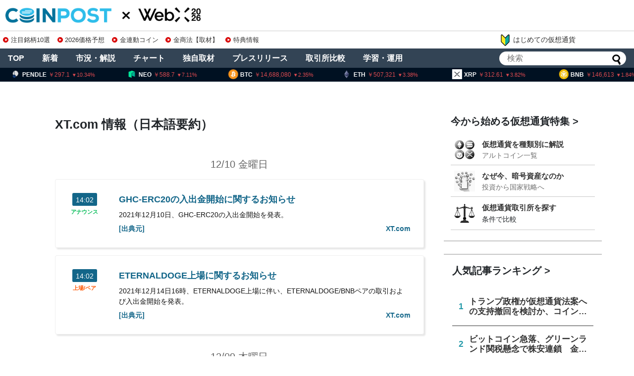

--- FILE ---
content_type: text/html; charset=UTF-8
request_url: https://coinpost.jp/?breaking_site=xt-com&paged=302
body_size: 110437
content:
<!DOCTYPE html>
<html lang="ja">
<head>
<meta charset="UTF-8">
<meta name="viewport" content="width=device-width,initial-scale=1.0">

<script type="application/ld+json">
[{
	"@context": "http://schema.org",
	"@type": "WebSite",
	"name": "coinpost.jp",
	"url": "https://coinpost.jp/",
	"potentialAction": {
		"@type": "SearchAction",
		"target": "https://coinpost.jp/?s={query}",
		"query-input": "required name=query"
	}
},{
	"@context": "https://schema.org",
	"@type": "SiteNavigationElement",
	"name": [
	"TOP",
	"注目",
	"新着",
	"指標",
	"コラム",
	"プレスリリース",
	"イベント",
	"インタビュー",
	"お問い合わせ"
	],
	"url": [
		"https://coinpost.jp/",
		"https://coinpost.jp/?cat=319",
		"https://coinpost.jp/?cat=313",
		"https://coinpost.jp/?page_id=144582",
		"https://coinpost.jp/?post_type=column",
		"https://coinpost.jp/?post_type=pressrelease",
		"https://coinpost.jp/?p=21432",
		"https://coinpost.jp/?cat=145",
		"https://coinpost.jp/?page_id=84445"
	]
}]
</script>
<link rel="alternate" type="application/rss+xml" title="CoinPost｜仮想通貨ビットコインニュース・投資情報 RSS Feed" href="https://coinpost.jp/?feed=rss2" />

<meta name="description" content="XT.com（エックスティ―ドットコム）の最新アナウンス・上場情報・ニュースまとめ。海外の仮想通貨情報を日本語かつ速報でお届けします！" />
<!-- Twitter Card -->
<meta name="twitter:card" content="summary_large_image">
<meta name="twitter:description" content="XT.com（エックスティ―ドットコム）の最新アナウンス・上場情報・ニュースまとめ。海外の仮想通貨情報を日本語かつ速報でお届けします！">
<meta name="twitter:title" content="XT.com（エックスティ―ドットコム）　最新アナウンス・上場情報｜仮想通貨メディアCoinPost">
<meta name="twitter:url" content="https://coinpost.jp">
<meta name="twitter:image" content="http://coinpost.jp/wp-content/uploads/2017/07/coinpostlogo.png">
<meta name="twitter:domain" content="coinpost.jp">
<meta name="twitter:creator" content="@coin_post">
<meta name="twitter:site" content="@coin_post">
<!-- /Twitter Card -->
<!-- OGP -->
<meta property="og:type" content="website">
<meta property="og:description" content="XT.com（エックスティ―ドットコム）の最新アナウンス・上場情報・ニュースまとめ。海外の仮想通貨情報を日本語かつ速報でお届けします！">
<meta property="og:title" content="XT.com（エックスティ―ドットコム）　最新アナウンス・上場情報｜仮想通貨メディアCoinPost">
<meta property="og:url" content="https://coinpost.jp">
<meta property="og:image" content="http://coinpost.jp/wp-content/uploads/2017/07/coinpostlogo.png">
<meta property="og:site_name" content="CoinPost｜仮想通貨ビットコインニュース・投資情報">
<meta property="og:locale" content="ja_JP">
<meta property="fb:admins" content="626599007687829">
<meta property="fb:app_id" content="1898846587068125">
<!-- /OGP -->
<title>XT.com  |  ページ 302  |  CoinPost｜仮想通貨ビットコインニュース・投資情報</title>
<meta name='robots' content='max-image-preview:large' />
<link rel="alternate" type="application/rss+xml" title="CoinPost｜仮想通貨ビットコインニュース・投資情報 &raquo; フィード" href="//coinpost.jp/?feed=rss2" />
<script type="text/javascript">
/* <![CDATA[ */
window._wpemojiSettings = {"baseUrl":"https:\/\/s.w.org\/images\/core\/emoji\/15.0.3\/72x72\/","ext":".png","svgUrl":"https:\/\/s.w.org\/images\/core\/emoji\/15.0.3\/svg\/","svgExt":".svg","source":{"concatemoji":"https:\/\/coinpost.jp\/wp-includes\/js\/wp-emoji-release.min.js"}};
/*! This file is auto-generated */
!function(i,n){var o,s,e;function c(e){try{var t={supportTests:e,timestamp:(new Date).valueOf()};sessionStorage.setItem(o,JSON.stringify(t))}catch(e){}}function p(e,t,n){e.clearRect(0,0,e.canvas.width,e.canvas.height),e.fillText(t,0,0);var t=new Uint32Array(e.getImageData(0,0,e.canvas.width,e.canvas.height).data),r=(e.clearRect(0,0,e.canvas.width,e.canvas.height),e.fillText(n,0,0),new Uint32Array(e.getImageData(0,0,e.canvas.width,e.canvas.height).data));return t.every(function(e,t){return e===r[t]})}function u(e,t,n){switch(t){case"flag":return n(e,"\ud83c\udff3\ufe0f\u200d\u26a7\ufe0f","\ud83c\udff3\ufe0f\u200b\u26a7\ufe0f")?!1:!n(e,"\ud83c\uddfa\ud83c\uddf3","\ud83c\uddfa\u200b\ud83c\uddf3")&&!n(e,"\ud83c\udff4\udb40\udc67\udb40\udc62\udb40\udc65\udb40\udc6e\udb40\udc67\udb40\udc7f","\ud83c\udff4\u200b\udb40\udc67\u200b\udb40\udc62\u200b\udb40\udc65\u200b\udb40\udc6e\u200b\udb40\udc67\u200b\udb40\udc7f");case"emoji":return!n(e,"\ud83d\udc26\u200d\u2b1b","\ud83d\udc26\u200b\u2b1b")}return!1}function f(e,t,n){var r="undefined"!=typeof WorkerGlobalScope&&self instanceof WorkerGlobalScope?new OffscreenCanvas(300,150):i.createElement("canvas"),a=r.getContext("2d",{willReadFrequently:!0}),o=(a.textBaseline="top",a.font="600 32px Arial",{});return e.forEach(function(e){o[e]=t(a,e,n)}),o}function t(e){var t=i.createElement("script");t.src=e,t.defer=!0,i.head.appendChild(t)}"undefined"!=typeof Promise&&(o="wpEmojiSettingsSupports",s=["flag","emoji"],n.supports={everything:!0,everythingExceptFlag:!0},e=new Promise(function(e){i.addEventListener("DOMContentLoaded",e,{once:!0})}),new Promise(function(t){var n=function(){try{var e=JSON.parse(sessionStorage.getItem(o));if("object"==typeof e&&"number"==typeof e.timestamp&&(new Date).valueOf()<e.timestamp+604800&&"object"==typeof e.supportTests)return e.supportTests}catch(e){}return null}();if(!n){if("undefined"!=typeof Worker&&"undefined"!=typeof OffscreenCanvas&&"undefined"!=typeof URL&&URL.createObjectURL&&"undefined"!=typeof Blob)try{var e="postMessage("+f.toString()+"("+[JSON.stringify(s),u.toString(),p.toString()].join(",")+"));",r=new Blob([e],{type:"text/javascript"}),a=new Worker(URL.createObjectURL(r),{name:"wpTestEmojiSupports"});return void(a.onmessage=function(e){c(n=e.data),a.terminate(),t(n)})}catch(e){}c(n=f(s,u,p))}t(n)}).then(function(e){for(var t in e)n.supports[t]=e[t],n.supports.everything=n.supports.everything&&n.supports[t],"flag"!==t&&(n.supports.everythingExceptFlag=n.supports.everythingExceptFlag&&n.supports[t]);n.supports.everythingExceptFlag=n.supports.everythingExceptFlag&&!n.supports.flag,n.DOMReady=!1,n.readyCallback=function(){n.DOMReady=!0}}).then(function(){return e}).then(function(){var e;n.supports.everything||(n.readyCallback(),(e=n.source||{}).concatemoji?t(e.concatemoji):e.wpemoji&&e.twemoji&&(t(e.twemoji),t(e.wpemoji)))}))}((window,document),window._wpemojiSettings);
/* ]]> */
</script>
<link rel='stylesheet' id='simplicity-style-css' href='//coinpost.jp/wp-content/themes/coinpost_t/style.css' type='text/css' media='all' />
<link rel='stylesheet' id='font-awesome-style-css' href='//coinpost.jp/wp-content/themes/coinpost_t/webfonts/css/font-awesome.min.css' type='text/css' media='all' />
<link rel='stylesheet' id='icomoon-style-css' href='//coinpost.jp/wp-content/themes/coinpost_t/webfonts/icomoon/style.css' type='text/css' media='all' />
<style id='wp-emoji-styles-inline-css' type='text/css'>
	img.wp-smiley, img.emoji {
		display: inline !important;
		border: none !important;
		box-shadow: none !important;
		height: 1em !important;
		width: 1em !important;
		margin: 0 0.07em !important;
		vertical-align: -0.1em !important;
		background: none !important;
		padding: 0 !important;
	}
</style>
<style id='classic-theme-styles-inline-css' type='text/css'>
/*! This file is auto-generated */
.wp-block-button__link{color:#fff;background-color:#32373c;border-radius:9999px;box-shadow:none;text-decoration:none;padding:calc(.667em + 2px) calc(1.333em + 2px);font-size:1.125em}.wp-block-file__button{background:#32373c;color:#fff;text-decoration:none}
</style>
<style id='global-styles-inline-css' type='text/css'>
body{--wp--preset--color--black: #000000;--wp--preset--color--cyan-bluish-gray: #abb8c3;--wp--preset--color--white: #ffffff;--wp--preset--color--pale-pink: #f78da7;--wp--preset--color--vivid-red: #cf2e2e;--wp--preset--color--luminous-vivid-orange: #ff6900;--wp--preset--color--luminous-vivid-amber: #fcb900;--wp--preset--color--light-green-cyan: #7bdcb5;--wp--preset--color--vivid-green-cyan: #00d084;--wp--preset--color--pale-cyan-blue: #8ed1fc;--wp--preset--color--vivid-cyan-blue: #0693e3;--wp--preset--color--vivid-purple: #9b51e0;--wp--preset--gradient--vivid-cyan-blue-to-vivid-purple: linear-gradient(135deg,rgba(6,147,227,1) 0%,rgb(155,81,224) 100%);--wp--preset--gradient--light-green-cyan-to-vivid-green-cyan: linear-gradient(135deg,rgb(122,220,180) 0%,rgb(0,208,130) 100%);--wp--preset--gradient--luminous-vivid-amber-to-luminous-vivid-orange: linear-gradient(135deg,rgba(252,185,0,1) 0%,rgba(255,105,0,1) 100%);--wp--preset--gradient--luminous-vivid-orange-to-vivid-red: linear-gradient(135deg,rgba(255,105,0,1) 0%,rgb(207,46,46) 100%);--wp--preset--gradient--very-light-gray-to-cyan-bluish-gray: linear-gradient(135deg,rgb(238,238,238) 0%,rgb(169,184,195) 100%);--wp--preset--gradient--cool-to-warm-spectrum: linear-gradient(135deg,rgb(74,234,220) 0%,rgb(151,120,209) 20%,rgb(207,42,186) 40%,rgb(238,44,130) 60%,rgb(251,105,98) 80%,rgb(254,248,76) 100%);--wp--preset--gradient--blush-light-purple: linear-gradient(135deg,rgb(255,206,236) 0%,rgb(152,150,240) 100%);--wp--preset--gradient--blush-bordeaux: linear-gradient(135deg,rgb(254,205,165) 0%,rgb(254,45,45) 50%,rgb(107,0,62) 100%);--wp--preset--gradient--luminous-dusk: linear-gradient(135deg,rgb(255,203,112) 0%,rgb(199,81,192) 50%,rgb(65,88,208) 100%);--wp--preset--gradient--pale-ocean: linear-gradient(135deg,rgb(255,245,203) 0%,rgb(182,227,212) 50%,rgb(51,167,181) 100%);--wp--preset--gradient--electric-grass: linear-gradient(135deg,rgb(202,248,128) 0%,rgb(113,206,126) 100%);--wp--preset--gradient--midnight: linear-gradient(135deg,rgb(2,3,129) 0%,rgb(40,116,252) 100%);--wp--preset--font-size--small: 13px;--wp--preset--font-size--medium: 20px;--wp--preset--font-size--large: 36px;--wp--preset--font-size--x-large: 42px;--wp--preset--spacing--20: 0.44rem;--wp--preset--spacing--30: 0.67rem;--wp--preset--spacing--40: 1rem;--wp--preset--spacing--50: 1.5rem;--wp--preset--spacing--60: 2.25rem;--wp--preset--spacing--70: 3.38rem;--wp--preset--spacing--80: 5.06rem;--wp--preset--shadow--natural: 6px 6px 9px rgba(0, 0, 0, 0.2);--wp--preset--shadow--deep: 12px 12px 50px rgba(0, 0, 0, 0.4);--wp--preset--shadow--sharp: 6px 6px 0px rgba(0, 0, 0, 0.2);--wp--preset--shadow--outlined: 6px 6px 0px -3px rgba(255, 255, 255, 1), 6px 6px rgba(0, 0, 0, 1);--wp--preset--shadow--crisp: 6px 6px 0px rgba(0, 0, 0, 1);}:where(.is-layout-flex){gap: 0.5em;}:where(.is-layout-grid){gap: 0.5em;}body .is-layout-flex{display: flex;}body .is-layout-flex{flex-wrap: wrap;align-items: center;}body .is-layout-flex > *{margin: 0;}body .is-layout-grid{display: grid;}body .is-layout-grid > *{margin: 0;}:where(.wp-block-columns.is-layout-flex){gap: 2em;}:where(.wp-block-columns.is-layout-grid){gap: 2em;}:where(.wp-block-post-template.is-layout-flex){gap: 1.25em;}:where(.wp-block-post-template.is-layout-grid){gap: 1.25em;}.has-black-color{color: var(--wp--preset--color--black) !important;}.has-cyan-bluish-gray-color{color: var(--wp--preset--color--cyan-bluish-gray) !important;}.has-white-color{color: var(--wp--preset--color--white) !important;}.has-pale-pink-color{color: var(--wp--preset--color--pale-pink) !important;}.has-vivid-red-color{color: var(--wp--preset--color--vivid-red) !important;}.has-luminous-vivid-orange-color{color: var(--wp--preset--color--luminous-vivid-orange) !important;}.has-luminous-vivid-amber-color{color: var(--wp--preset--color--luminous-vivid-amber) !important;}.has-light-green-cyan-color{color: var(--wp--preset--color--light-green-cyan) !important;}.has-vivid-green-cyan-color{color: var(--wp--preset--color--vivid-green-cyan) !important;}.has-pale-cyan-blue-color{color: var(--wp--preset--color--pale-cyan-blue) !important;}.has-vivid-cyan-blue-color{color: var(--wp--preset--color--vivid-cyan-blue) !important;}.has-vivid-purple-color{color: var(--wp--preset--color--vivid-purple) !important;}.has-black-background-color{background-color: var(--wp--preset--color--black) !important;}.has-cyan-bluish-gray-background-color{background-color: var(--wp--preset--color--cyan-bluish-gray) !important;}.has-white-background-color{background-color: var(--wp--preset--color--white) !important;}.has-pale-pink-background-color{background-color: var(--wp--preset--color--pale-pink) !important;}.has-vivid-red-background-color{background-color: var(--wp--preset--color--vivid-red) !important;}.has-luminous-vivid-orange-background-color{background-color: var(--wp--preset--color--luminous-vivid-orange) !important;}.has-luminous-vivid-amber-background-color{background-color: var(--wp--preset--color--luminous-vivid-amber) !important;}.has-light-green-cyan-background-color{background-color: var(--wp--preset--color--light-green-cyan) !important;}.has-vivid-green-cyan-background-color{background-color: var(--wp--preset--color--vivid-green-cyan) !important;}.has-pale-cyan-blue-background-color{background-color: var(--wp--preset--color--pale-cyan-blue) !important;}.has-vivid-cyan-blue-background-color{background-color: var(--wp--preset--color--vivid-cyan-blue) !important;}.has-vivid-purple-background-color{background-color: var(--wp--preset--color--vivid-purple) !important;}.has-black-border-color{border-color: var(--wp--preset--color--black) !important;}.has-cyan-bluish-gray-border-color{border-color: var(--wp--preset--color--cyan-bluish-gray) !important;}.has-white-border-color{border-color: var(--wp--preset--color--white) !important;}.has-pale-pink-border-color{border-color: var(--wp--preset--color--pale-pink) !important;}.has-vivid-red-border-color{border-color: var(--wp--preset--color--vivid-red) !important;}.has-luminous-vivid-orange-border-color{border-color: var(--wp--preset--color--luminous-vivid-orange) !important;}.has-luminous-vivid-amber-border-color{border-color: var(--wp--preset--color--luminous-vivid-amber) !important;}.has-light-green-cyan-border-color{border-color: var(--wp--preset--color--light-green-cyan) !important;}.has-vivid-green-cyan-border-color{border-color: var(--wp--preset--color--vivid-green-cyan) !important;}.has-pale-cyan-blue-border-color{border-color: var(--wp--preset--color--pale-cyan-blue) !important;}.has-vivid-cyan-blue-border-color{border-color: var(--wp--preset--color--vivid-cyan-blue) !important;}.has-vivid-purple-border-color{border-color: var(--wp--preset--color--vivid-purple) !important;}.has-vivid-cyan-blue-to-vivid-purple-gradient-background{background: var(--wp--preset--gradient--vivid-cyan-blue-to-vivid-purple) !important;}.has-light-green-cyan-to-vivid-green-cyan-gradient-background{background: var(--wp--preset--gradient--light-green-cyan-to-vivid-green-cyan) !important;}.has-luminous-vivid-amber-to-luminous-vivid-orange-gradient-background{background: var(--wp--preset--gradient--luminous-vivid-amber-to-luminous-vivid-orange) !important;}.has-luminous-vivid-orange-to-vivid-red-gradient-background{background: var(--wp--preset--gradient--luminous-vivid-orange-to-vivid-red) !important;}.has-very-light-gray-to-cyan-bluish-gray-gradient-background{background: var(--wp--preset--gradient--very-light-gray-to-cyan-bluish-gray) !important;}.has-cool-to-warm-spectrum-gradient-background{background: var(--wp--preset--gradient--cool-to-warm-spectrum) !important;}.has-blush-light-purple-gradient-background{background: var(--wp--preset--gradient--blush-light-purple) !important;}.has-blush-bordeaux-gradient-background{background: var(--wp--preset--gradient--blush-bordeaux) !important;}.has-luminous-dusk-gradient-background{background: var(--wp--preset--gradient--luminous-dusk) !important;}.has-pale-ocean-gradient-background{background: var(--wp--preset--gradient--pale-ocean) !important;}.has-electric-grass-gradient-background{background: var(--wp--preset--gradient--electric-grass) !important;}.has-midnight-gradient-background{background: var(--wp--preset--gradient--midnight) !important;}.has-small-font-size{font-size: var(--wp--preset--font-size--small) !important;}.has-medium-font-size{font-size: var(--wp--preset--font-size--medium) !important;}.has-large-font-size{font-size: var(--wp--preset--font-size--large) !important;}.has-x-large-font-size{font-size: var(--wp--preset--font-size--x-large) !important;}
.wp-block-navigation a:where(:not(.wp-element-button)){color: inherit;}
:where(.wp-block-post-template.is-layout-flex){gap: 1.25em;}:where(.wp-block-post-template.is-layout-grid){gap: 1.25em;}
:where(.wp-block-columns.is-layout-flex){gap: 2em;}:where(.wp-block-columns.is-layout-grid){gap: 2em;}
.wp-block-pullquote{font-size: 1.5em;line-height: 1.6;}
</style>
<script type="text/javascript" src="//coinpost.jp/wp-includes/js/jquery/jquery.min.js" id="jquery-core-js"></script>
<script type="application/json" id="wpp-json">
{"sampling_active":1,"sampling_rate":100,"ajax_url":"https:\/\/coinpost.jp\/index.php?rest_route=\/wordpress-popular-posts\/v1\/popular-posts","api_url":"https:\/\/coinpost.jp\/index.php?rest_route=\/wordpress-popular-posts","ID":0,"token":"b1f6f18335","lang":0,"debug":0}
</script>
<script type="text/javascript" src="//coinpost.jp/wp-content/plugins/wordpress-popular-posts/assets/js/wpp.min.js" id="wpp-js-js"></script>
            <style id="wpp-loading-animation-styles">@-webkit-keyframes bgslide{from{background-position-x:0}to{background-position-x:-200%}}@keyframes bgslide{from{background-position-x:0}to{background-position-x:-200%}}.wpp-widget-placeholder,.wpp-widget-block-placeholder,.wpp-shortcode-placeholder{margin:0 auto;width:60px;height:3px;background:#dd3737;background:linear-gradient(90deg,#dd3737 0%,#571313 10%,#dd3737 100%);background-size:200% auto;border-radius:3px;-webkit-animation:bgslide 1s infinite linear;animation:bgslide 1s infinite linear}</style>
            <link rel="prev" href="//coinpost.jp/?breaking_site=xt-com&#038;paged=301" />
<link rel="next" href="//coinpost.jp/?breaking_site=xt-com&#038;paged=303" />
      <meta name="onesignal" content="wordpress-plugin"/>
            <script>
      window.OneSignal = window.OneSignal || [];
      OneSignal.push( function() {
        OneSignal.SERVICE_WORKER_UPDATER_PATH = 'OneSignalSDKUpdaterWorker.js';
                      OneSignal.SERVICE_WORKER_PATH = 'OneSignalSDKWorker.js';
                      OneSignal.SERVICE_WORKER_PARAM = { scope: '/wp-content/plugins/onesignal-free-web-push-notifications/sdk_files/push/onesignal/' };
        OneSignal.setDefaultNotificationUrl("https://coinpost.jp");
        var oneSignal_options = {};
        window._oneSignalInitOptions = oneSignal_options;
        oneSignal_options['wordpress'] = true;
oneSignal_options['appId'] = '7e4bb599-2b34-4be9-aefc-6cd6318829e4';
oneSignal_options['allowLocalhostAsSecureOrigin'] = true;
oneSignal_options['welcomeNotification'] = { };
oneSignal_options['welcomeNotification']['title'] = "";
oneSignal_options['welcomeNotification']['message'] = "ご登録ありがとうございます！";
oneSignal_options['path'] = "//coinpost.jp/wp-content/plugins/onesignal-free-web-push-notifications/sdk_files/";
oneSignal_options['safari_web_id'] = "web.onesignal.auto.532534a2-fa6b-4796-aab8-c4e8f72a79c0";
oneSignal_options['promptOptions'] = { };
oneSignal_options['promptOptions']['actionMessage'] = "CoinPostの重要ニュースをプッシュ通知でお知らせします！いつでも停止可能です。";
oneSignal_options['promptOptions']['acceptButtonText'] = "プッシュ通知を登録";
oneSignal_options['promptOptions']['cancelButtonText'] = "利用しません";
oneSignal_options['notifyButton'] = { };
oneSignal_options['notifyButton']['enable'] = true;
oneSignal_options['notifyButton']['position'] = 'bottom-right';
oneSignal_options['notifyButton']['theme'] = 'inverse';
oneSignal_options['notifyButton']['size'] = 'medium';
oneSignal_options['notifyButton']['showCredit'] = true;
oneSignal_options['notifyButton']['text'] = {};
                OneSignal.init(window._oneSignalInitOptions);
                OneSignal.showSlidedownPrompt();      });
      function documentInitOneSignal() {
        var oneSignal_elements = document.getElementsByClassName("OneSignal-prompt");
        var oneSignalLinkClickHandler = function(event) { OneSignal.push(['registerForPushNotifications']); event.preventDefault(); };        for(var i = 0; i < oneSignal_elements.length; i++)
          oneSignal_elements[i].addEventListener('click', oneSignalLinkClickHandler, false);
      }
      if (document.readyState === 'complete') {
           documentInitOneSignal();
      }
      else {
           window.addEventListener("load", function(event){
               documentInitOneSignal();
          });
      }
    </script>
<link rel="icon" href="//coinpost.jp/wp-content/uploads/2020/03/cropped-coinpost_icon2020-9-32x32.png" sizes="32x32" />
<link rel="icon" href="//coinpost.jp/wp-content/uploads/2020/03/cropped-coinpost_icon2020-9-192x192.png" sizes="192x192" />
<link rel="apple-touch-icon" href="//coinpost.jp/wp-content/uploads/2020/03/cropped-coinpost_icon2020-9-180x180.png" />
<meta name="msapplication-TileImage" content="//coinpost.jp/wp-content/uploads/2020/03/cropped-coinpost_icon2020-9-270x270.png" />
<link rel='stylesheet' href='/wp-content/themes/coinpost_t/design.css?20251113' type='text/css' media='all' />
<link rel='stylesheet' href='/wp-content/themes/coinpost_t/main.css?2025081319' type='text/css' media='all' />
<link rel='stylesheet' href='/wp-content/themes/coinpost_t/home.css?202506' type='text/css' media='all' />
<!-- <meta name="google-site-verification" content="uHsNvSrU0fwlBFKMkR4WXENxuHFJXDzpqcm_k_KfTCY" /> -->
<!--<tag>Zz2y6wkJ</tag>-->
<meta name="google-site-verification" content="CC2tnvYU5v1LEVQD19yy2-yhhbXBAaz4yGKzuGhgCw4" />
<meta name="claime-ownership-claim" content="0x7eED55b1cb0fDaE81e478E546f14bC727F7E1603">

	<script type='text/javascript' src="https://coinpost.jp/wp-content/js/sliderPro.js"></script>
	<link rel="stylesheet" href="https://coinpost.jp/wp-content/js/slider-pro.min.css">

<meta name="msvalidate.01" content="2EAC372A8148D1827EE409296E99CB01" />

<script>
window.dataLayer = window.dataLayer || [];
dataLayer.push({});
</script>
<!-- Google Tag Manager -->
<script>(function(w,d,s,l,i){w[l]=w[l]||[];w[l].push({'gtm.start':
new Date().getTime(),event:'gtm.js'});var f=d.getElementsByTagName(s)[0],
j=d.createElement(s),dl=l!='dataLayer'?'&l='+l:'';j.async=true;j.src=
'https://www.googletagmanager.com/gtm.js?id='+i+dl;f.parentNode.insertBefore(j,f);
})(window,document,'script','dataLayer','GTM-PZ323QC');</script>
<!-- End Google Tag Manager -->
<script async src="https://securepubads.g.doubleclick.net/tag/js/gpt.js"></script>


<script>
window.googletag = window.googletag || {cmd: []};
googletag.cmd.push(function() {
	googletag.defineSlot('/21667527215/PC_SINGLE_FIRSTVIEW', [[970, 250], [750, 300]], 'div-gpt-ad-1593149107414-0').addService(googletag.pubads());
		googletag.defineSlot('/21667527215/PC_SINGLE_CONTENT', [[728, 90], [468, 60],'fluid'], 'div-gpt-ad-1596507297533-0').addService(googletag.pubads());
	googletag.defineSlot('/21667527215/PC_SIDEBAR_FIRSTVIEW', [[300, 250], [336, 280], [300, 600]], 'div-gpt-ad-1593089776861-0').addService(googletag.pubads());
	googletag.defineSlot('/21667527215/PC_SIDEBAR_MIDDLE', [[300, 250], [336, 280], [300, 600]], 'div-gpt-ad-1593089705204-0').addService(googletag.pubads());
	googletag.defineSlot('/21667527215/PC_ALTERNATIVE_NEWS-ABOVE', [728, 90], 'div-gpt-ad-1740713215510-0').addService(googletag.pubads());
	googletag.defineSlot('/21667527215/PC_STICKY_FOOTER', [1450, 90], 'div-gpt-ad-PC_STICKY_FOOTER-0').addService(googletag.pubads());
googletag.pubads().enableLazyLoad({fetchMarginPercent: 500,renderMarginPercent: 200,mobileScaling: 2.0});
	googletag.pubads().collapseEmptyDivs();
	googletag.enableServices();
});
</script>
<!--tt00-->
<script>
  window.addEventListener('scroll', function () {
    let underlineElements = document.getElementsByClassName('underline-start');

    for (let i = 0; i < underlineElements.length; i++) {
      let element = underlineElements[i];
      let rect = element.getBoundingClientRect();
      let windowHeight = window.innerHeight;

      if (rect.top < windowHeight && rect.bottom >= 0 && !element.classList.contains('underline-end')) {
        animateUnderline(element);
      }
    }
  });
  function animateUnderline(element) {
    element.classList.add('underline-end');
    let underline = element.querySelector('::after');
    underline.style.width = '100%';
  }
</script>
</head>
<body class="archive paged tax-breaking_site term-xt-com term-985 paged-302">
		<script>
			googletag.cmd.push(function () {
				googletag.display('div-gpt-ad-PC_STICKY_FOOTER-0')
			});
		</script>
		<div style="position: fixed;bottom: 0;text-align: center;z-index: 2147483647;right: 0;left: 0;">
			<div id='div-gpt-ad-PC_STICKY_FOOTER-0' style="width:1450px;margin:0 auto;"></div>
		</div>
	


	<script async src="https://coinpost.jp/wp-content/js/coinpost_main.js?v220712"></script>

<!-- Google Tag Manager (noscript) -->
<noscript><iframe src="https://www.googletagmanager.com/ns.html?id=GTM-PZ323QC"
height="0" width="0" style="display:none;visibility:hidden"></iframe></noscript>
<!-- End Google Tag Manager (noscript) -->
<div id="container">

	<!-- header -->
	<header>
		<div id="header" class="clearfix">
			<div id="header-in">
				<div id="h-top">
					<div class="alignleft top-title-catchphrase">						<p id="site-title"><a href="https://coinpost.jp/" class="headlogoc"><img src="/wp-content/themes/coinpost_t/coinpost.png" alt="CoinPost｜仮想通貨ビットコインニュース・投資情報" class="site-title-img" loading="lazy" /></a><!-- top --><a href="https://webx-asia.com/ja/?utm_source=coinpost&utm_medium=text&utm_campaign=logo" class="headlogox" target="_blank"><img src="/img/cd/webx.png?2026" alt="WebX" class="site-title-img" loading="lazy" /></a></p>
										<div class="iconarea">
						<a href="/?p=518031" style="float:right;"><img src="/img/i2.png" class="iaimg"></a>
						<label for="searchmenu-btn-check"><img src="/img/i1.png" class="iaimg"></label>
					</div>
					<style>
						.iconarea{display:none;}
						@media screen and (max-width: 640px){
							.iconarea{display:block;right:42px;}
							.iconarea a,
							.iconarea label{display:inline-block;}
							.iconarea a img.iaimg{width:36px;margin:6px 0 0 !important;}
							.iconarea label img.iaimg{width:48px;margin:6px 0 0 !important;}
						}
					</style>



									</div><!-- /#h-top -->
			</div><!-- /#header-in -->
		</div><!-- /#header -->
	</header>

<div class="topad-wrap">
<div class="textwidget custom-html-widget"><div class="topad">
<a href="/?p=678582" class="topads" data-gtm-click="topads_red"><span class="dli-caret-circle-fill-right"></span>注目銘柄10選</a>
<a href="/?p=674515" class="topads" data-gtm-click="topads_red"><span class="dli-caret-circle-fill-right"></span>2026価格予想</a>
<a href="/?p=540266" class="topads" data-gtm-click="topads_red"><span class="dli-caret-circle-fill-right"></span>金連動コイン</a>
<a href="/?p=674476" class="topads" data-gtm-click="topads_red"><span class="dli-caret-circle-fill-right"></span>金商法【取材】</a>
<a href="/?p=515181" class="topads" data-gtm-click="topads_red"><span class="dli-caret-circle-fill-right"></span>特典情報</a>
</div></div><a href="/?p=518031" class="topadsnewb" data-gtm-click="topads_red"><img src="/img/i3.png"></span>はじめての仮想通貨</a>
</div>

<div class="sp-menu">
	<input type="checkbox" id="spmenu-btn-check">
	<label for="spmenu-btn-check" class="spmenu-btn"><span></span></label>
	<nav id="spmenu" class="spmenu-content" role="navigation" itemscope="" itemtype="https://schema.org/SiteNavigationElement">
		<div class="menu-main-menu-container">
    <a href="//coinpost.jp/?cat=313" class="menuinlink">新着一覧</a>
    <a href="//coinpost.jp/?cat=141" class="menuinlink">市況・解説</a>
    <div class="menuinlist">
        <a href="/?page_id=572056" class="menuinlink">時価総額</a>
        <div class="menucheckbox3-menu">
            <input type="checkbox" id="menucheckbox3-check">
            <label for="menucheckbox3-check" class="menucheckbox3label"></label>
            <div class="menucheckbox3 menucheckbox"><div class="menuinlistin">
                <div class="menuinlisth2">トップ</div>
                <div class="menuinlistins">
                    <a href="/?cat=43" class="menuinlistlink3" data-gtm-click="currency-info">BTC</a>
                    <a href="/?cat=46" class="menuinlistlink3" data-gtm-click="currency-info">ETH</a>
                    <a href="/?cat=919" class="menuinlistlink3" data-gtm-click="currency-info">SOL</a>
                    <a href="/?cat=143" class="menuinlistlink3" data-gtm-click="currency-info">BNB</a>
                </div>
                <div class="menuinlisth2">L1</div>
                <div class="menuinlistins">
                    <a href="/?cat=52" class="menuinlistlink3" data-gtm-click="currency-info">XRP</a>
                    <a href="/?cat=664" class="menuinlistlink3" data-gtm-click="currency-info">ADA</a>
                    <a href="/?cat=1243" class="menuinlistlink3" data-gtm-click="currency-info">TON</a>
                    <a href="/?cat=1436" class="menuinlistlink3" data-gtm-click="currency-info">SUI</a>
                </div>
                <div class="menuinlisth2">ミームコイン</div>
                <div class="menuinlistins">
                    <a href="/?cat=147" class="menuinlistlink3" data-gtm-click="currency-info">DOGE</a>
                    <a href="/?cat=1073" class="menuinlistlink3" data-gtm-click="currency-info">SHIB</a>
                    <a href="/?cat=1652" class="menuinlistlink3" data-gtm-click="currency-info">PEPE</a>
                    <a href="/?p=589589" class="menuinlistlink3" data-gtm-click="currency-info">TRUMP</a>
                </div>
                <div class="menuinlisth2">ピックアップ</div>
                <div class="menuinlistins">
                    <a href="/?cat=1695" class="menuinlistlink3" data-gtm-click="currency-info">UXLINK</a>
                    <a href="/?cat=1742" class="menuinlistlink3" data-gtm-click="currency-info">PENDLE</a>
                    <a href="/?p=602229" class="menuinlistlink3" data-gtm-click="currency-info">UPCX</a>
                    
                    <a href="https://coinpost.jp/?cat=79&cptr=news&cptr=news" class="menuinlistlink3" data-gtm-click="currency-info">NEO</a>
                </div>
                <div class="menuinlisth2">国内発</div>
                <div class="menuinlistins">
                    <a href="/?cat=1113" class="menuinlistlink3" data-gtm-click="currency-info">ASTR</a>
                    <a href="/?cat=1204" class="menuinlistlink3" data-gtm-click="currency-info">OAS</a>
                    <a href="/?cat=1640" class="menuinlistlink3" data-gtm-click="currency-info">KAIA</a>
                    <span class="menuinlistlink4"></span>
                </div>
                <label for="menucheckbox3-check" class="menuinclose">CLOSE</label>
            </div></div>
        </div>
    </div>
    <a href="/?cat=145" class="menuinlink">独自取材</a>
    <a href="/?post_type=pressrelease" class="menuinlink">プレスリリース</a>
    <a href="//coinpost.jp/?p=217357" class="menuinlink">取引所比較</a>
    <a href="//coinpost.jp/?page_id=567128" class="menuinlink">学習</a>

</div>
	</nav>
</div>
<div class="nfmenu">
	<a href="//coinpost.jp/" class="nfmenus"><img src="/img/m01.png">TOP</a>
<a href="//coinpost.jp/?cat=313" class="nfmenus"><img src="/img/m02.png">新着一覧</a>
<a href="//coinpost.jp/?page_id=572056" class="nfmenus"><img src="/img/m04.png">チャート</a>
<label for="searchmenu-btn-check" class="nfmenus"><img src="/img/m05.png">トピック</label>
<a href="//coinpost.jp/?page_id=567128" class="nfmenus"><img src="/img/m03.png">学習</a>
<a href="//webx-asia.com" class="nfmenus" target="_blank" rel="noopener"><img src="/img/webx.png">WebX</a>
</div>

<div class="searchmenu-menu">
	<input type="checkbox" id="searchmenu-btn-check">
	<nav id="searchmenu" class="searchmenu-content" role="navigation" itemscope="" itemtype="https://schema.org/SiteNavigationElement">
		<div class="mmm-container">
			<label for="searchmenu-btn-check" class="mmmtitle">CoinPostサイト内検索</label>
			<form method="get" action="/" class="searchmenu-form">
				<input type="text" placeholder="検索" name="s" id="sss">
				<input type="submit" id="searchsubmitz" value="">
			</form>
			<div class="menuinlisth3">注目カテゴリー</div>
<div class="menuinlistins">
    <a href="/?p=601804" class="menuinlistlink">アルトコインETF</a>
    <a href="/?p=613076" class="menuinlistlink">米・準備金</a>
    <a href="/?p=217357" class="menuinlistlink">取引所比較</a>
    <a href="/?p=531571" class="menuinlistlink">ステーキング</a>
    <a href="/?p=614323" class="menuinlistlink">BTC保有企業</a>
    <a href="/?p=265478" class="menuinlistlink">レンディング</a>
</div>
<div class="menuinlisth3">注目銘柄・ニュース</div>
<div class="menuinlistins">
    <a href="/?tag=meme" class="menuinlistlink">ミームコイン</a>
    <a href="/?s=上場" class="menuinlistlink">上場</a>
    <a href="/?s=ビットコイン" class="menuinlistlink">ビットコイン</a>
    <a href="/?s=イーサリアム" class="menuinlistlink">イーサリアム</a>
    <a href="/?s=ソラナ" class="menuinlistlink">ソラナ</a>
    <a href="/?s=エックスアールピー" class="menuinlistlink">エックスアールピー</a>
    <a href="/?s=スイ" class="menuinlistlink">スイ</a>
    <a href="/?s=ドージ" class="menuinlistlink">ドージ</a>
</div>		</div>
	</nav>
</div>
<style>
.topad-wrap{width:100%;min-width:1100px;border-top:1px solid #ccc;position: relative;}
.topad{height:2.2rem;line-height:2.2rem;overflow:hidden;display:flex;flex-direction: row;flex-wrap: wrap;width:calc(80% - 1rem);}
.topads{height:2.2rem;line-height:2.2rem;display:flex;align-items: center;margin-left:.5rem;font-size:92%;}
.topads:first-child{margin-left:0;}
.topadsnewb{position: absolute;left:calc(80% - 1rem);top:0;height:2.2rem;line-height:2.2rem;display:flex;align-items: center;}
.topadsnewb img{height:1.5rem;margin-right:.25rem;}
.dli-caret-circle-fill-right {display: inline-block;vertical-align: middle;color: #d90c0c;line-height: 1;position: relative;width: 0.7em;height: 0.7em;border: 0.075em solid currentColor;background: currentColor;border-radius: 50%;box-sizing: content-box;margin:0 .3rem 0 .4rem;}
.dli-caret-circle-fill-right::before {content: '';color: #fff;width: 0;height: 0;border-style: solid;border-color: transparent;border-width: 0.18em 0.31177em;border-left-color: currentColor;border-right: 0;transform: translateX(15%);position: absolute;top: 0;left: 0;right: 0;bottom: 0;margin: auto;}

.sp-menu,
#spmenu-btn-check {display: none;}
.spmenu-content{display: none;}
.sp-menu #spmenu {overflow: hidden;}
.sp-menu .menu-topmenu-container {width: 100%;max-width:unset;background: #64ba92;overflow-y: hidden;overflow-x: auto;-webkit-overflow-scrolling: touch;}
.sp-menu .menu-topmenu-container::-webkit-scrollbar{width: 4px;height: 4px;}
.sp-menu .menu-topmenu-container::-webkit-scrollbar-thumb{background: rgba(255,255,255,0.5);border-radius: 2px;}
.sp-menu .menu-topmenu-container:hover::-webkit-scrollbar-thumb{background: rgba(255,255,255,1);}
.sp-menu .menu-topmenu-container ul.spmenu-topmenu {max-width: 1180px;min-width: 1180px;height: 34px;line-height: 20px;margin: 0 auto;list-style: none;padding-right: 20px;}
.sp-menu .menu-topmenu-container ul.spmenu-topmenu li {text-align: center;min-width:unset;}
.sp-menu .menu-topmenu-container ul.spmenu-topmenu div#search{float: left;width: 100%;}
.sp-menu .menu-topmenu-container ul.spmenu-topmenu div#search .search-field{line-height:1.2rem;}
.sp-menu .menu-topmenu-container ul.spmenu-topmenu li:hover {background: #64ba92;}
.sp-menu .menu-topmenu-container ul.spmenu-topmenu li a {display: block;color: #fff;text-decoration: none;padding:0;height: 34px;line-height:34px;}
.sp-menu li.menu-item,
.sp-menu li.menu-item a{padding:0 .5rem;display:block;line-height:40px;}
.spmenu-btn {position: fixed;top: 12px;right: 16px;display: flex;height: 40px;width: 40px;justify-content: center;align-items: center;z-index: 99999999999;background-color: rgba(255,255,255,.85);border-radius: 4px;}
.spmenu-btn span,
.spmenu-btn span:before,
.spmenu-btn span:after {content: '';display: block;height: 3px;width: 20px;border-radius: 3px;background-color: #234;position: absolute;}
.spmenu-btn span:before {bottom: 7px;}
.spmenu-btn span:after {top: 7px;}
#spmenu-btn-check:checked ~ .spmenu-btn span {background-color: rgba(255, 255, 255, 0);}
#spmenu-btn-check:checked ~ .spmenu-btn span::before {bottom: 0;transform: rotate(45deg);}
#spmenu-btn-check:checked ~ .spmenu-btn span::after {top: 0;transform: rotate(-45deg);}
.spmenu-content {width: 100%;max-width:480px;height: 100%;position: fixed;top: 0;right: -128%;z-index: 9998;background-image: linear-gradient(108deg, rgba(255, 255, 255, 1) 10%, rgba(228, 239, 245, 1) 68%);transition: all 0.5s;display:block;box-shadow:0 0 24px #00000066;border-left:5px solid #abc;}
#spmenu-btn-check:checked ~ .spmenu-content {right: 0;z-index: 999999999;}
.menu-main-menu-container{overflow-y:scroll;padding: 64px 12px;height: 100%;-webkit-overflow-scrolling: touch;scrollbar-color: #00000022 #e9edf7;scrollbar-width: thin;}

a.menuinlink{display:block;line-height:1.5;padding:.75rem 1rem;background-image: linear-gradient(170deg, rgba(251, 253, 255, 1) 10%, rgba(255, 255, 255, 1) 68%);margin:.5rem 0;border-radius:4px;position: relative;font-weight:bold;border: 1px solid #c0c8cf;}
.menuinlist a.menuinlink{margin:-.5rem -1rem 0;width:calc(100% + 2rem);}
a.menuinlink:before {content: "";width: 6px;height: 6px;border-top: solid 2px #333;border-right: solid 2px #333;transform: rotate(45deg);position: absolute;right: .75rem;top: calc(50% - 4px);}
.menuinlist{display:block;line-height:1.5;padding:.5rem 1rem;background:#e9f0f7;margin:.5rem 0;border-radius:4px;position: relative;}
.menuinlistin{display:block;line-height:1.5;padding:.25rem;margin:0;border-radius:4px;position: relative;}
.menuinlisth2,
.menuinlisth3{text-align:center;font-weight:bold;margin:.6rem 0 .4rem;}
.menuinlisth3 img{max-height:1.5rem;margin-right:.5rem;}
.menuinlistins{padding:0;display:flex;flex-wrap: wrap;justify-content: space-between;align-items: center;}
.menuinlistlink{width:48%;background:#fff;margin:.2rem 0;text-align:center;padding:.6rem 0;border-radius:4px;line-height:1.5;}
.menuinlistlink img{max-height:1.5rem;margin-right:.5rem;}
.menuinlistlink2{display:block;text-align:right;margin:.35rem 0 .75rem;font-size:.8rem;}
.menuinlistlink3{width:23%;background:#fff;margin:.2rem 0;text-align:center;padding:.6rem 0;border-radius:4px;line-height:1.5;}
.menuinlistlink4{width:23%;margin:.2rem 0;text-align:center;padding:.6rem 0;border-radius:4px;line-height:1.5;}
.menuinlistins2 .article-card{margin-top:.5rem;}
@media(max-width: 640px){
	.sp-menu{display:block;}
	.iconarea{margin-right:0;}
	.spmenu-btn{top:4px;right:4px;}
	.topad-wrap{min-width: unset;}
	.topad{height:1.75rem;line-height:1.75rem;width:100%;}
	.topads{height:1.75rem;line-height:1.75rem;}
	.topadsnewb{display:none;}
}

.top-menubar-ins-in-a-s {min-width: 48% !important;}
.top-menubar-ins-in-a-s2 {min-width: 23% !important;}
a.top-menubar-ins,.top-menubar-ins {font-size: 16px;padding: 4px 12px 3px;}
.scarea {width: 20%;margin: 6px 1rem 0 0;height:28px;}
.scarea input{height:28px;}
#header-menu_wrap{min-width:1100px;}
@media (max-width: 375px) {
	#site-title a img {height: 17px;}
	#site-title a {padding: 15px 6px;}
}

.menucheckbox{margin:0 -.5rem;}
.menucheckbox1label,
.menucheckbox2label,
.menucheckbox3label{text-align:center;padding-top:.5rem;display:block;font-size:11px;font-weight:bold;color:#cadced;margin-bottom:-.1rem;}
.menuinclose{text-align:center;padding-top:.5rem;display:block;font-size:11px;font-weight:bold;color:#cadced;margin-bottom:-.1rem;}
#menucheckbox1-check,.menucheckboxv1,
#menucheckbox2-check,.menucheckboxv2,
#menucheckbox3-check,.menucheckboxv3{display: none;}
.menucheckbox1,
.menucheckbox2,
.menucheckbox3{height:0px;overflow:hidden;}
label.menucheckbox1label:before,
label.menucheckbox2label:before,
label.menucheckbox3label:before{content:"MORE";}
#menucheckbox1-check:checked ~ .menucheckbox1,
#menucheckbox2-check:checked ~ .menucheckbox2,
#menucheckbox3-check:checked ~ .menucheckbox3 {height: 100%;z-index: 99999999999;}
#menucheckbox1-check:checked ~ label.menucheckbox1label:before,
#menucheckbox2-check:checked ~ label.menucheckbox2label:before,
#menucheckbox3-check:checked ~ label.menucheckbox3label:before{content:"CLOSE";}

.top-menubar-in ul {
    top: 32px;
}

#searchmenu-btn-check {display: none;}
.searchmenu-content{display: none;}
.searchmenu-menu #searchmenu {overflow: hidden;}
.searchmenu-content {width: 100%;height: 100%;position: fixed;top: 0;left: -128%;z-index: 9998;background-image: linear-gradient(256deg, rgba(255, 255, 255, 1) 10%, rgba(236, 242, 245, 1) 68%);transition: all 0.5s;display:block;box-shadow:0 0 24px #00000066;border-right:5px solid #bcd;}
#searchmenu-btn-check:checked ~ .searchmenu-content {left: 0;z-index: 99999999999;}
.mmm-container{overflow-y:scroll;padding: 12px;height: 100%;-webkit-overflow-scrolling: touch;scrollbar-color: #00000022 #ede9f7;scrollbar-width: thin;}

.mmmtitle{line-height:64px;margin:-12px -12px 1rem;width:calc(100% + 24px);position:relative;padding-left:2.5rem;background:#e2edf7;font-size:1rem;font-weight:normal;color:#222;}
.mmmtitle:before {content: "";width: 8px;height: 8px;border-top: solid 3px #777;border-right: solid 3px #666;transform: rotate(225deg);position: absolute;left: 1.1rem;top: calc(50% - 4px);}

.searchmenu-form{position:relative;margin:0 0 1rem;}
#searchsubmitz {position: absolute;width: 30px;height: 24px;border: none;background: url([data-uri]) no-repeat 50% 50%;z-index: 1000;top: calc(50% - 12px);right: 4px;}

#page-top a#move-page-top{display:none;}
.nfmenu{display:none;position: fixed;bottom: 0;left:0;right:0;opacity: 0;transition: all 0.25s;}
.nfmenu.js_onview {opacity:1;transition: all 0.75s;}
@media(max-width: 640px){
	#menubar_icon{display:none !important;}
	.nfmenu{display:flex;align-items: center;justify-content: space-evenly;bottom:54px;z-index:99999999;background:rgba(16, 32, 48, 0.75);backdrop-filter: blur(2px);}
	label.nfmenus,
	a.nfmenus{font-size:11px;color:#fff;margin:0;padding:2px;line-height:1;width:58px;height:44px;text-align:center;}
	label.nfmenus img,
	a.nfmenus img{height:20px;width:20px;margin:4px auto;display:block;}
}
</style>
<script>
$( document ).ready(function( $ ) {
	const header = $('.nfmenu');
	const headerHeight = header.outerHeight();
	let beforeScrollTop = 0;
	$(window).scroll(function () {
		const scrollTop = $(this).scrollTop();
		if((scrollTop > beforeScrollTop) && (scrollTop > headerHeight)) {
			header.removeClass('js_onview');
		}
		else {
			header.addClass('js_onview');
		}
		beforeScrollTop = scrollTop;
		const divdiv = $('#div-gpt-ad-1593090121080-0').css("display");
		if(divdiv=="none"){
			$('.nfmenu').css('bottom',0);
		}
	});
});
</script>











	<nav id="header-menu_wrap" class="widgets" role="navigation"><div id="custom_html-41" class="widget_text widget widget_custom_html"><div class="textwidget custom-html-widget"><ul id="top-menubar">
	<li class="top-menubar-in" id="top-menubar-1">
		<a href="//coinpost.jp/" class="top-menubar-ins">TOP</a>
	</li>
	<li class="top-menubar-in" id="top-menubar-2">
		<a href="/?cat=313" class="top-menubar-ins">新着</a>
	</li>
	<li class="top-menubar-in" id="top-menubar-3">
		<a href="/?cat=141" class="top-menubar-ins">市況・解説</a>
	</li>
	<li class="top-menubar-in" id="top-menubar-8">
		<a href="/?page_id=572056" class="top-menubar-ins">チャート</a>
	<ul>
		<li class="top-menubar-ins-in2">
			<header><a href="/?page_id=572056" class="top-menubar-ins-in-a-sz">時価総額ランキング</a></header>
		</li>
		<li class="top-menubar-ins-in">
			<header>主要銘柄</header>
			<a href="/?cat=43" class="top-menubar-ins-in-a-s top-menubar-ins-in-a-s2" data-gtm-click="currency-info">BTC</a>
			<a href="/?cat=46" class="top-menubar-ins-in-a-s top-menubar-ins-in-a-s2" data-gtm-click="currency-info">ETH</a>
			<a href="/?cat=919" class="top-menubar-ins-in-a-s top-menubar-ins-in-a-s2" data-gtm-click="currency-info">SOL</a>
			<a href="/?cat=143" class="top-menubar-ins-in-a-s top-menubar-ins-in-a-s2" data-gtm-click="currency-info">BNB</a>
		</li>
		<li class="top-menubar-ins-in">
			<header>L1</header>
			<a href="/?cat=52" class="top-menubar-ins-in-a-s top-menubar-ins-in-a-s2" data-gtm-click="currency-info">XRP</a>
			<a href="/?cat=664" class="top-menubar-ins-in-a-s top-menubar-ins-in-a-s2" data-gtm-click="currency-info">ADA</a>
			<a href="/?cat=1243" class="top-menubar-ins-in-a-s top-menubar-ins-in-a-s2" data-gtm-click="currency-info">TON</a>
			<a href="/?cat=1436" class="top-menubar-ins-in-a-s top-menubar-ins-in-a-s2" data-gtm-click="currency-info">SUI</a>
		</li>
		<li class="top-menubar-ins-in">
			<header>ミームコイン</header>
			<a href="/?cat=147" class="top-menubar-ins-in-a-s top-menubar-ins-in-a-s2" data-gtm-click="currency-info">DOGE</a>
			<a href="/?cat=1073" class="top-menubar-ins-in-a-s top-menubar-ins-in-a-s2" data-gtm-click="currency-info">SHIB</a>
			<a href="/?cat=1652" class="top-menubar-ins-in-a-s top-menubar-ins-in-a-s2" data-gtm-click="currency-info">PEPE</a>
		</li>
		<li class="top-menubar-ins-in">
			<header>ピックアップ</header>
			<a href="/?cat=1695" class="top-menubar-ins-in-a-s top-menubar-ins-in-a-s2" data-gtm-click="currency-info">UXLINK</a>
			<a href="/?cat=1742" class="top-menubar-ins-in-a-s top-menubar-ins-in-a-s2" data-gtm-click="currency-info">PENDLE</a>
			<a href="/?p=602229" class="top-menubar-ins-in-a-s top-menubar-ins-in-a-s2" data-gtm-click="currency-info">UPC</a>			
			<a href="https://coinpost.jp/?cat=79&cptr=news" class="top-menubar-ins-in-a-s top-menubar-ins-in-a-s2" data-gtm-click="currency-info">NEO</a>
		</li>
		<li class="top-menubar-ins-in">
			<header>国内発</header>
			<a href="/?cat=1113" class="top-menubar-ins-in-a-s top-menubar-ins-in-a-s2" data-gtm-click="currency-info">ASTR</a>
			<a href="/?cat=1204" class="top-menubar-ins-in-a-s top-menubar-ins-in-a-s2" data-gtm-click="currency-info">OAS</a>
			<a href="/?cat=1640" class="top-menubar-ins-in-a-s top-menubar-ins-in-a-s2" data-gtm-click="currency-info">KAIA</a>
		</li>
	</ul>
	</li>
	<li class="top-menubar-in" id="top-menubar-4">
		<a href="/?cat=145" class="top-menubar-ins">独自取材</a>
	</li>
	<li class="top-menubar-in" id="top-menubar-5">
		<a href="/?post_type=pressrelease" class="top-menubar-ins">プレスリリース</a>
	</li>
	<li class="top-menubar-in" id="top-menubar-6">
		<a href="/?p=217357" class="top-menubar-ins">取引所比較</a>
	</li>
	<li class="top-menubar-in" id="top-menubar-7">
		<a href="https://coinpost.jp/?page_id=567128" class="top-menubar-ins">学習・運用</a>
	</li>
	<li class="scarea top-menubar-sc">
		<form method="get" action="/">
			<input type="text" placeholder="検索" name="s" id="ss">
			<input type="submit" id="searchsubmits" value="">
		</form>
		<span class="righttopicon3 scclose"><i class="icon-search"></i></span>
	</li>
</ul>
</div></div></nav><style>
#coinareas .sp-slides{display:none;}
.coinarea3{background:#012;padding:0;height:28px;line-height:28px;overflow:hidden;position: sticky;top: 39px;z-index: 99999;}
.coinarea3 a{color:#fff;font-size:12px;text-align:center;padding:0;min-width:17.5em;}
.coinarea3 a:hover{text-decoration:none;opacity: .8;}
.coinarea3 span{color:#fff;display:inline;padding:0 2px;}
.coinarea3 a .tc-sym{font-weight: bold;}
.coinarea3 a .tc-par{font-size:95%;}
.coinarea3 a .tc-par,.coinarea3 a .tc-price{color:#4aca9a;}
.coinarea3 a .tc-mn{color:#df4c52;}
.coinarea3 a .tc-price:before {content: "￥";}
.coinarea3 a .tc-par:after{content: "%";}
.coinarea3 a.tc-list{float:right;padding:0 12px;}
.coinarea3 a.tc-list:hover{text-decoration: none;}
.coinarea3 a.tc-list:after {content: " >";}
.tc-par.tc-mn:before{content:"▼";font-size:88%;}
.tc-par.tc-ps:before{content:"▲";font-size:88%;}
.ec-setimg img{height:70%;margin:-4px 0 0 0;}
@media screen and (max-width:640px) {
	.coinarea3{top:0;}
	.coinarea3 a .tc-par{font-size:9px;}
	.coinarea3 a{padding:0;}
}

</style>
		<div class="coinarea3" id="coinareas"><div class="sp-slides"><a href="/?cat=43" class="tc-Bitcoin ec-set sp-slide" data-gtm-click="ec-set"><span class="ec-setimg"><img src="/cg/image/bitcoin.png"></span><span class="tc-sym">BTC</span><span class="tc-price tc-mn">14,688,080</span><span class="tc-par tc-mn">2.35</span></a><a href="/?cat=46" class="tc-Ethereum ec-set sp-slide" data-gtm-click="ec-set"><span class="ec-setimg"><img src="/cg/image/ethereum.png"></span><span class="tc-sym">ETH</span><span class="tc-price tc-mn">507,321</span><span class="tc-par tc-mn">3.38</span></a><a href="/?cat=52" class="tc-XRP ec-set sp-slide" data-gtm-click="ec-set"><span class="ec-setimg"><img src="/cg/image/ripple.png"></span><span class="tc-sym">XRP</span><span class="tc-price tc-mn">312.61</span><span class="tc-par tc-mn">3.82</span></a><a href="/?cat=143" class="tc-BNB ec-set sp-slide" data-gtm-click="ec-set"><span class="ec-setimg"><img src="/cg/image/binancecoin.png"></span><span class="tc-sym">BNB</span><span class="tc-price tc-mn">146,613</span><span class="tc-par tc-mn">1.84</span></a><a href="/?cat=919" class="tc-Solana ec-set sp-slide" data-gtm-click="ec-set"><span class="ec-setimg"><img src="/cg/image/solana.png"></span><span class="tc-sym">SOL</span><span class="tc-price tc-mn">21112</span><span class="tc-par tc-mn">6.15</span></a><a href="/?cat=147" class="tc-Dogecoin ec-set sp-slide" data-gtm-click="ec-set"><span class="ec-setimg"><img src="/cg/image/dogecoin.png"></span><span class="tc-sym">DOGE</span><span class="tc-price tc-mn">20.16</span><span class="tc-par tc-mn">7.14</span></a><a href="/?cat=1764" class="tc-Hyperliquid ec-set sp-slide" data-gtm-click="ec-set"><span class="ec-setimg"><img src="/cg/image/hyperliquid.png"></span><span class="tc-sym">HYPE</span><span class="tc-price tc-mn">3805.38</span><span class="tc-par tc-mn">7.1</span></a><a href="/?cat=1436" class="tc-Sui ec-set sp-slide" data-gtm-click="ec-set"><span class="ec-setimg"><img src="/cg/image/sui.png"></span><span class="tc-sym">SUI</span><span class="tc-price tc-mn">247.3</span><span class="tc-par tc-mn">11.7</span></a><a href="/?cat=664" class="tc-Cardano ec-set sp-slide" data-gtm-click="ec-set"><span class="ec-setimg"><img src="/cg/image/cardano.png"></span><span class="tc-sym">ADA</span><span class="tc-price tc-mn">58.43</span><span class="tc-par tc-mn">6.09</span></a><a href="/?cat=1695" class="tc-UXLINK ec-set sp-slide" data-gtm-click="ec-set"><span class="ec-setimg"><img src="/cg/image/uxlink.png"></span><span class="tc-sym">UXLINK</span><span class="tc-price tc-mn">1.85</span><span class="tc-par tc-mn">12.18</span></a><a href="/?cat=1742" class="tc-Pendle ec-set sp-slide" data-gtm-click="ec-set"><span class="ec-setimg"><img src="/cg/image/pendle.png"></span><span class="tc-sym">PENDLE</span><span class="tc-price tc-mn">297.1</span><span class="tc-par tc-mn">10.34</span></a><a href="/?cat=79" class="tc-NEO ec-set sp-slide" data-gtm-click="ec-set"><span class="ec-setimg"><img src="/cg/image/neo.png"></span><span class="tc-sym">NEO</span><span class="tc-price tc-mn">588.7</span><span class="tc-par tc-mn">7.11</span></a>				</div></div>
				<script>
					$( document ).ready(function( $ ) {
						$('#coinareas .sp-slides').show();
						$('#coinareas').sliderPro({
							width:'33%',
							height:'28px',
							autoplay:true,
							autoplayDelay:3600,
							slideAnimationDuration:2400,
							arrows: false,
							buttons: false,
							visibleSize: '100%',
							forceSize: 'fullWidth',
							autoSlideSize: true,
							buttons: false,
						});
					});
				</script>
		

	<!-- 本体部分 -->
	<div id="body">
		<div id="body-in">

			<!-- main -->
			<div id="main-wrap">
			<main>



	<div id="main">





	<h1 id="archive-title" >

					XT.com 情報（日本語要約）
				</h1>























	<div id="homelist" >
<!-- 記事一覧 -->
	<div class="list-breaking-area-list" id="bpid300291">
		<div class="list-breaking-area-list-date">12/10 金曜日</div>		<div class="list-breaking-area-list-content">
			<div class="list-breaking-area-list-content-list">
								<span class="list-breaking-area-list-content-list-time">14:02</span>
				<span class="list-breaking-area-list-content-list-cat-announcement"><a href="https://coinpost.jp/?breaking_cat=announcement" rel="tag">アナウンス</a></span>
			</div>
			<div class="list-breaking-area-list-content-lists">
				<h4 class="list-breaking-area-list-content-title">GHC-ERC20の入出金開始に関するお知らせ</h4>
			<div class="list-breaking-area-list-content-body">2021年12月10日、GHC-ERC20の入出金開始を発表。</div><a href="https://xtsupport.zendesk.com/hc/en-us/articles/4411614847385-XT-Opens-GHC-ERC20-Deposits-and-Withdrawals" title="GHC-ERC20の入出金開始に関するお知らせ" target="_blank">[出典元]</a>
			
			<span class="list-breaking-area-list-content-cat"><a href="https://coinpost.jp/?breaking_site=xt-com" rel="tag">XT.com</a></span>
			</div>
		</div>
	</div>
	<div class="list-breaking-area-list" id="bpid300288">
				<div class="list-breaking-area-list-content">
			<div class="list-breaking-area-list-content-list">
								<span class="list-breaking-area-list-content-list-time">14:02</span>
				<span class="list-breaking-area-list-content-list-cat-listing"><a href="https://coinpost.jp/?breaking_cat=listing" rel="tag">上場/ペア</a></span>
			</div>
			<div class="list-breaking-area-list-content-lists">
				<h4 class="list-breaking-area-list-content-title">ETERNALDOGE上場に関するお知らせ</h4>
			<div class="list-breaking-area-list-content-body">2021年12月14日16時、ETERNALDOGE上場に伴い、ETERNALDOGE/BNBペアの取引および入出金開始を発表。</div><a href="https://xtsupport.zendesk.com/hc/en-us/articles/4411561364377-XT-Will-List-ETERNALDOGE" title="ETERNALDOGE上場に関するお知らせ" target="_blank">[出典元]</a>
			
			<span class="list-breaking-area-list-content-cat"><a href="https://coinpost.jp/?breaking_site=xt-com" rel="tag">XT.com</a></span>
			</div>
		</div>
	</div>
	<div class="list-breaking-area-list" id="bpid300076">
		<div class="list-breaking-area-list-date">12/09 木曜日</div>		<div class="list-breaking-area-list-content">
			<div class="list-breaking-area-list-content-list">
								<span class="list-breaking-area-list-content-list-time">7:13</span>
				<span class="list-breaking-area-list-content-list-cat-listing"><a href="https://coinpost.jp/?breaking_cat=listing" rel="tag">上場/ペア</a></span>
			</div>
			<div class="list-breaking-area-list-content-lists">
				<h4 class="list-breaking-area-list-content-title">PHAE（PHAETON）上場に関するお知らせ</h4>
			<div class="list-breaking-area-list-content-body">2021年12月9日、XT.comはPHAE（PHAETON）上場を発表。入金は2021年12月15日16時から開始され、USDTとBTCでの取引開始は2021年12月16日16時からとなる。出金は2021年12月17日16時から開始となる。</div><a href="https://xtsupport.zendesk.com/hc/en-us/articles/4411547288217-XT-Will-List-PHAE" title="PHAE（PHAETON）上場に関するお知らせ" target="_blank">[出典元]</a>
			
			<span class="list-breaking-area-list-content-cat"><a href="https://coinpost.jp/?breaking_site=xt-com" rel="tag">XT.com</a></span>
			</div>
		</div>
	</div>
	<div class="list-breaking-area-list" id="bpid300057">
				<div class="list-breaking-area-list-content">
			<div class="list-breaking-area-list-content-list">
								<span class="list-breaking-area-list-content-list-time">6:52</span>
				<span class="list-breaking-area-list-content-list-cat-announcement"><a href="https://coinpost.jp/?breaking_cat=announcement" rel="tag">アナウンス</a></span>
			</div>
			<div class="list-breaking-area-list-content-lists">
				<h4 class="list-breaking-area-list-content-title">PLUGCNの入金再開に関するお知らせ</h4>
			<div class="list-breaking-area-list-content-body">2021年12月9日、XT.comはPLUGCNの入出金再開を発表。</div><a href="https://xtsupport.zendesk.com/hc/en-us/articles/4411569675033-XT-Resumed-PLUGCN-Deposits" title="PLUGCNの入金再開に関するお知らせ" target="_blank">[出典元]</a>
			
			<span class="list-breaking-area-list-content-cat"><a href="https://coinpost.jp/?breaking_site=xt-com" rel="tag">XT.com</a></span>
			</div>
		</div>
	</div>
	<div class="list-breaking-area-list" id="bpid299985">
				<div class="list-breaking-area-list-content">
			<div class="list-breaking-area-list-content-list">
								<span class="list-breaking-area-list-content-list-time">6:44</span>
				<span class="list-breaking-area-list-content-list-cat-listing"><a href="https://coinpost.jp/?breaking_cat=listing" rel="tag">上場/ペア</a></span>
			</div>
			<div class="list-breaking-area-list-content-lists">
				<h4 class="list-breaking-area-list-content-title">ANY、COCOS、XMON上場に関するお知らせ</h4>
			<div class="list-breaking-area-list-content-body">2021年12月9日16時30分、Anyswap（ANY）、COCOS BCX（COCOS）、XMON（XMON）上場に伴い、ANY/USDT、COCOS/USDT、XMON/USDTペアの取引および入金開始を発表。また、12月10日12時から出金開始。</div><a href="https://xtsupport.zendesk.com/hc/en-us/articles/4411524268825-XT-Will-List-ANY-COCOS-XMON" title="ANY、COCOS、XMON上場に関するお知らせ" target="_blank">[出典元]</a>
			
			<span class="list-breaking-area-list-content-cat"><a href="https://coinpost.jp/?breaking_site=xt-com" rel="tag">XT.com</a></span>
			</div>
		</div>
	</div>
	<div class="list-breaking-area-list" id="bpid299974">
				<div class="list-breaking-area-list-content">
			<div class="list-breaking-area-list-content-list">
								<span class="list-breaking-area-list-content-list-time">6:42</span>
				<span class="list-breaking-area-list-content-list-cat-announcement"><a href="https://coinpost.jp/?breaking_cat=announcement" rel="tag">アナウンス</a></span>
			</div>
			<div class="list-breaking-area-list-content-lists">
				<h4 class="list-breaking-area-list-content-title">FJBの入出金および取引を非表示へ</h4>
			<div class="list-breaking-area-list-content-body">検証後にFJBのオンチェーン転送が複数回失敗し、その結果、ユーザーが自分の資産を適切に出金することができなかったため、FJBの入出金を停止し、取引を非表示にすることを発表。プロジェクト関係者が上記の問題を検証・解決した後、入出金および取引のサービスを再開する予定。</div><a href="https://xtsupport.zendesk.com/hc/en-us/articles/4411539613593-XT-Will-Hide-the-Services-of-FJB-Deposits-Withdrawals-and-Trading" title="FJBの入出金および取引を非表示へ" target="_blank">[出典元]</a>
			
			<span class="list-breaking-area-list-content-cat"><a href="https://coinpost.jp/?breaking_site=xt-com" rel="tag">XT.com</a></span>
			</div>
		</div>
	</div>
	<div class="list-breaking-area-list" id="bpid299753">
		<div class="list-breaking-area-list-date">12/08 水曜日</div>		<div class="list-breaking-area-list-content">
			<div class="list-breaking-area-list-content-list">
								<span class="list-breaking-area-list-content-list-time">22:40</span>
				<span class="list-breaking-area-list-content-list-cat-listing"><a href="https://coinpost.jp/?breaking_cat=listing" rel="tag">上場/ペア</a></span>
			</div>
			<div class="list-breaking-area-list-content-lists">
				<h4 class="list-breaking-area-list-content-title">UNIFEES（FEES）上場に関するお知らせ</h4>
			<div class="list-breaking-area-list-content-body">2021年12月8日、XT.comはUNIFEES（FEES）上場を発表。入出金・USDTペアでの取引開始日時については別途アナウンスされる。
</div><a href="https://xtsupport.zendesk.com/hc/en-us/articles/4411485294617-XT-Will-List-FEES" title="UNIFEES（FEES）上場に関するお知らせ" target="_blank">[出典元]</a>
			
			<span class="list-breaking-area-list-content-cat"><a href="https://coinpost.jp/?breaking_site=xt-com" rel="tag">XT.com</a></span>
			</div>
		</div>
	</div>
	<div class="list-breaking-area-list" id="bpid299730">
				<div class="list-breaking-area-list-content">
			<div class="list-breaking-area-list-content-list">
								<span class="list-breaking-area-list-content-list-time">22:30</span>
				<span class="list-breaking-area-list-content-list-cat-listing"><a href="https://coinpost.jp/?breaking_cat=listing" rel="tag">上場/ペア</a></span>
			</div>
			<div class="list-breaking-area-list-content-lists">
				<h4 class="list-breaking-area-list-content-title">IDEX（IDEX）・Keep Network（KEEP）の上場に関するお知らせ</h4>
			<div class="list-breaking-area-list-content-body">2021年12月8日、XT.comはIDEX（IDEX）・Keep Network（KEEP）の上場を発表。入金は2021年12月8日18時から、USDTペアでの取引は2021年12月8日18時から開始となる。出金は2021年12月9日12時から開始となる。</div><a href="https://xtsupport.zendesk.com/hc/en-us/articles/4411448061849-XT-Will-List-IDEX-KEEP" title="IDEX（IDEX）・Keep Network（KEEP）の上場に関するお知らせ" target="_blank">[出典元]</a>
			
			<span class="list-breaking-area-list-content-cat"><a href="https://coinpost.jp/?breaking_site=xt-com" rel="tag">XT.com</a></span>
			</div>
		</div>
	</div>
	<div class="list-breaking-area-list" id="bpid299709">
				<div class="list-breaking-area-list-content">
			<div class="list-breaking-area-list-content-list">
								<span class="list-breaking-area-list-content-list-time">22:00</span>
				<span class="list-breaking-area-list-content-list-cat-announcement"><a href="https://coinpost.jp/?breaking_cat=announcement" rel="tag">アナウンス</a></span>
			</div>
			<div class="list-breaking-area-list-content-lists">
				<h4 class="list-breaking-area-list-content-title">FJBの入出金再開に関するお知らせ</h4>
			<div class="list-breaking-area-list-content-body">2021年12月8日、XT.comはFJBウォレットのアップグレード完了に伴い、FJBの入出金再開を発表。</div><a href="https://xtsupport.zendesk.com/hc/en-us/articles/4411456277657-XT-Resumed-FJB-Deposits-and-Withdrawals" title="FJBの入出金再開に関するお知らせ" target="_blank">[出典元]</a>
			
			<span class="list-breaking-area-list-content-cat"><a href="https://coinpost.jp/?breaking_site=xt-com" rel="tag">XT.com</a></span>
			</div>
		</div>
	</div>
	<div class="list-breaking-area-list" id="bpid299721">
				<div class="list-breaking-area-list-content">
			<div class="list-breaking-area-list-content-list">
								<span class="list-breaking-area-list-content-list-time">22:00</span>
				<span class="list-breaking-area-list-content-list-cat-listing"><a href="https://coinpost.jp/?breaking_cat=listing" rel="tag">上場/ペア</a></span>
			</div>
			<div class="list-breaking-area-list-content-lists">
				<h4 class="list-breaking-area-list-content-title">Cryopto Shield（SHIELD）上場に関するお知らせ</h4>
			<div class="list-breaking-area-list-content-body">2021年12月8日、XT.comはCryopto Shield（SHIELD）上場を発表。入金は2021年12月16日12時から開始され、出金は2021年12月18日12時から開始される。USDTペアでの取引は2021年12月17日18時から開始される。</div><a href="https://xtsupport.zendesk.com/hc/en-us/articles/4411457202713-XT-Will-List-SHIELD" title="Cryopto Shield（SHIELD）上場に関するお知らせ" target="_blank">[出典元]</a>
			
			<span class="list-breaking-area-list-content-cat"><a href="https://coinpost.jp/?breaking_site=xt-com" rel="tag">XT.com</a></span>
			</div>
		</div>
	</div>
	<div class="list-breaking-area-list" id="bpid299521">
				<div class="list-breaking-area-list-content">
			<div class="list-breaking-area-list-content-list">
								<span class="list-breaking-area-list-content-list-time">13:54</span>
				<span class="list-breaking-area-list-content-list-cat-announcement"><a href="https://coinpost.jp/?breaking_cat=announcement" rel="tag">アナウンス</a></span>
			</div>
			<div class="list-breaking-area-list-content-lists">
				<h4 class="list-breaking-area-list-content-title">QRTトレーディング・コンペティション終了に関するお知らせ</h4>
			<div class="list-breaking-area-list-content-body">2021年11月19日23時から12月4日23時まで開催された、QRTトレーディング・コンペティション終了を発表。特典は当選者のアカウントに配布されている。</div><a href="https://xtsupport.zendesk.com/hc/en-us/articles/4411404221977-QRT-Trading-Competition-Ended" title="QRTトレーディング・コンペティション終了に関するお知らせ" target="_blank">[出典元]</a>
			
			<span class="list-breaking-area-list-content-cat"><a href="https://coinpost.jp/?breaking_site=xt-com" rel="tag">XT.com</a></span>
			</div>
		</div>
	</div>
	<div class="list-breaking-area-list" id="bpid299602">
				<div class="list-breaking-area-list-content">
			<div class="list-breaking-area-list-content-list">
								<span class="list-breaking-area-list-content-list-time">13:53</span>
				<span class="list-breaking-area-list-content-list-cat-announcement"><a href="https://coinpost.jp/?breaking_cat=announcement" rel="tag">アナウンス</a></span>
			</div>
			<div class="list-breaking-area-list-content-lists">
				<h4 class="list-breaking-area-list-content-title">BICO、REQ、SFP、CVP、OOE、KINEの入出金再開に関するお知らせ</h4>
			<div class="list-breaking-area-list-content-body">2021年12月8日、BICO、REQ、SFP、CVP、OOE、KINEの入出金再開を発表。</div><a href="https://xtsupport.zendesk.com/hc/en-us/articles/4411454055705-XT-Resumed-BICO-REQ-SFP-CVP-OOE-and-KINE-Deposits-and-Withdrawals" title="BICO、REQ、SFP、CVP、OOE、KINEの入出金再開に関するお知らせ" target="_blank">[出典元]</a>
			
			<span class="list-breaking-area-list-content-cat"><a href="https://coinpost.jp/?breaking_site=xt-com" rel="tag">XT.com</a></span>
			</div>
		</div>
	</div>
		<div class="clear"></div>
	<ul class="pagination" role="menubar" aria-label="Pagination"><li class="first"><a href="https://coinpost.jp/?breaking_site=xt-com"><span>First</span></a></li><li class="previous"><a href="https://coinpost.jp/?breaking_site=xt-com&#038;paged=301"><span>Previous</span></a></li><li><a href="https://coinpost.jp/?breaking_site=xt-com&#038;paged=298" class="inactive" >298</a></li><li><a href="https://coinpost.jp/?breaking_site=xt-com&#038;paged=299" class="inactive" >299</a></li><li><a href="https://coinpost.jp/?breaking_site=xt-com&#038;paged=300" class="inactive" >300</a></li><li><a href="https://coinpost.jp/?breaking_site=xt-com&#038;paged=301" class="inactive" >301</a></li><li class="current"><a>302</a></li><li><a href="https://coinpost.jp/?breaking_site=xt-com&#038;paged=303" class="inactive" >303</a></li><li><a href="https://coinpost.jp/?breaking_site=xt-com&#038;paged=304" class="inactive" >304</a></li><li><a href="https://coinpost.jp/?breaking_site=xt-com&#038;paged=305" class="inactive" >305</a></li><li><a href="https://coinpost.jp/?breaking_site=xt-com&#038;paged=306" class="inactive" >306</a></li><li class="next"><a href="https://coinpost.jp/?breaking_site=xt-com&#038;paged=303"><span>Next</span></a></li><li class="last"><a href="https://coinpost.jp/?breaking_site=xt-com&#038;paged=348"><span>Last</span></a></li></ul><div class="textwidget custom-html-widget"><!--manualTags-->
<div class="top-tag-container">
    <ul class="top-tag-list">
<span>注目トレンド:</span>
        <li><a href="/?p=643693">1.JPYC使い方</a></li>
        <li><a href="/?p=614323">2.BTC財務企業</a></li>
        <li><a href="/?p=639932">3.アルト財務企業</a></li>
        <li><a href="/?p=656045">4.トークン化トレカ</a></li>
        <li><a href="/?p=601804">5.アルトコインETF</a></li>        
    </ul>
</div>

<style>
    ul.top-tag-list {
        font-size: 1em !important;
    }
    ul.top-tag-list li a {
        color: #2098A8;
    }
</style></div></div><!-- /#list -->



























						</div><!-- /#main -->
<div id="right-sidebar_wrap" class="widgets"><div id="right-sidebar_wrap-cont">
<div style="margin:1.5em 0;">      <div class="text-pc">
        <div class="googlead"><div align="center" style=""
>
<!-- /21667527215/PC_SIDEBAR_FIRSTVIEW -->
<div id='div-gpt-ad-1593089776861-0'>
  <script>
    googletag.cmd.push(function() { googletag.display('div-gpt-ad-1593089776861-0'); });
  </script>
</div>
</div></div>      </div>
              </div>

<div style="margin:1.5em 0;"><div class="textwidget custom-html-widget"><div class="homeside-block" style="border-top:0;">
  <h3>今から始める仮想通貨特集</h3>
  <div class="side-feature">
    <div class="side-feature-item">
      <div class="side-feature-icon">
        <img src="https://imgs.coinpost-ext.com/uploads/2025/10/Icons2.png" alt="Altcoinsアイコン">
      </div>
      <div class="side-feature-content">
        <div class="side-feature-title"><a href="https://coinpost.jp/?p=578442">仮想通貨を種類別に解説</a></div>
<div class="side-feature-description">アルトコイン一覧</div>
      </div>
    </div>
    <div class="side-feature-item">
      <div class="side-feature-icon">
        <img src="https://imgs.coinpost-ext.com/uploads/2025/03/App_0324-1.jpg" alt="Appアイコン">
      </div>
      <div class="side-feature-content">
        <div class="side-feature-title"><a href="https://coinpost.jp/?p=629160">なぜ今、暗号資産なのか</a></div>
        <div class="side-feature-description">投資から国家戦略へ</div>
      </div>
    </div>
    <div class="side-feature-item">
      <div class="side-feature-icon">
        <img src="https://imgs.coinpost-ext.com/uploads/2024/11/Compare.jpg" alt="Viral Icon">
      </div>
      <div class="side-feature-content">
        <div class="side-feature-title"><a href="https://coinpost.jp/?p=217357#order">仮想通貨取引所を探す</a></div>
<div class="menu-description">条件で比較</div>
      </div>
    </div>
  </div>
</div></div></div>
<div class="htr2">
		<header>人気記事ランキング</header>
<div class="htr2-set">
						<div class="htr2-wrap">
							<a href="https://coinpost.jp/?p=681797">
								<span class="htr2-nos">1</span>
								<span class="htr2-title">トランプ政権が仮想通貨法案への支持撤回を検討か、コインベースの譲歩求める＝報道</span>
							</a>
						</div>
						<div class="htr2-wrap">
							<a href="https://coinpost.jp/?p=681996">
								<span class="htr2-nos">2</span>
								<span class="htr2-title">ビットコイン急落、グリーンランド関税懸念で株安連鎖　金（ゴールド）最高値更新｜仮想NISHI</span>
							</a>
						</div>
						<div class="htr2-wrap">
							<a href="https://coinpost.jp/?p=681414">
								<span class="htr2-nos">3</span>
								<span class="htr2-title">今週の主要仮想通貨材料まとめ、BTCの市場底打ちの可能性やETHの価格予想など</span>
							</a>
						</div>
						<div class="htr2-wrap">
							<a href="https://coinpost.jp/?p=681936">
								<span class="htr2-nos">4</span>
								<span class="htr2-title">米仮想通貨法案めぐり意見対立　コインベース支持撤回にクラーケン・リップルらが異論</span>
							</a>
						</div>
						<div class="htr2-wrap">
							<a href="https://coinpost.jp/?p=681526">
								<span class="htr2-nos">5</span>
								<span class="htr2-title">片山金融相インタビュー「暗号資産20%分離課税」2028年施行へ、ステーブルコインで日米協力</span>
							</a>
						</div></div></div>

			<div class='home-glo home-sub-div'>
				<div class='home-sub-head'>
					<div class='home-sub-head-t'>グローバル情報</div>
					<a href="/?post_type=breaking">一覧</a>
				</div>

				<div id="top-breaking-area" class="slider-pro">
					<div class="sp-thumbnails">
						<div class="sp-thumbnail">プロジェクト</div>
						<div class="sp-thumbnail">アナウンス</div>
						<div class="sp-thumbnail">上場/ペア</div>
					</div>

					<div class="sp-slides" style="display:none;">
					<div class="sp-slide">								<div class="top-breaking-area-list">
									<div class="top-breaking-area-list-content">
										<div class="top-breaking-area-list-content-date">
										<span >1/15</span>
										<span>21:38</span>
										</div>
										<h4 class="top-breaking-area-list-content-title"><span class="top-breaking-area-list-content-cat"><a href="/?breaking_site=ava-labs#bpid681836" data-gtm-click="sidebar_global_site">Ava Labs</a></span><a href="/?breaking_cat=pressrelease#bpid681836" title="Galaxy社のトークン発行におけるインフラを提供へ" data-gtm-click="sidebar_global_article">Galaxy社のトークン発行におけるインフラを提供へ</a></h4>
									</div>
								</div>
												<div class="top-breaking-area-list">
									<div class="top-breaking-area-list-content">
										<div class="top-breaking-area-list-content-date">
										<span >1/15</span>
										<span>12:17</span>
										</div>
										<h4 class="top-breaking-area-list-content-title"><span class="top-breaking-area-list-content-cat"><a href="/?breaking_site=aster#bpid681096" data-gtm-click="sidebar_global_site">Aster</a></span><a href="https://coinpost.jp/?post_type=breaking&p=681096" title="Aster「Human vs AI」ライブトレード競技シーズン1が終了、人間トレーダーのProMintが優勝、AIは優れたリスク管理を実証" data-gtm-click="sidebar_global_article">Aster「Human vs AI」ライブトレード競技シーズン1が終了、人間トレーダーのProMintが優勝、AIは優れたリスク管理を実証</a></h4>
									</div>
								</div>
												<div class="top-breaking-area-list">
									<div class="top-breaking-area-list-content">
										<div class="top-breaking-area-list-content-date">
										<span >1/15</span>
										<span>6:13</span>
										</div>
										<h4 class="top-breaking-area-list-content-title"><span class="top-breaking-area-list-content-cat"><a href="/?breaking_site=pendle#bpid681235" data-gtm-click="sidebar_global_site">Pendle</a></span><a href="/?breaking_cat=pressrelease#bpid681235" title="NVIDIAの永久コントラクト資金調達率市場をローンチへ" data-gtm-click="sidebar_global_article">NVIDIAの永久コントラクト資金調達率市場をローンチへ</a></h4>
									</div>
								</div>
												<div class="top-breaking-area-list">
									<div class="top-breaking-area-list-content">
										<div class="top-breaking-area-list-content-date">
										<span >1/14</span>
										<span>21:35</span>
										</div>
										<h4 class="top-breaking-area-list-content-title"><span class="top-breaking-area-list-content-cat"><a href="/?breaking_site=animoca-brands#bpid681834" data-gtm-click="sidebar_global_site">Animoca Brands</a></span><a href="/?breaking_cat=pressrelease#bpid681834" title="「Blockchain Central Davos 2026」イベントにAnimocaグループ社長のEvan Auyang氏が参加" data-gtm-click="sidebar_global_article">「Blockchain Central Davos 2026」イベントにAnimocaグループ社長のEvan Auyang氏が参加</a></h4>
									</div>
								</div>
												<div class="top-breaking-area-list">
									<div class="top-breaking-area-list-content">
										<div class="top-breaking-area-list-content-date">
										<span >1/14</span>
										<span>21:00</span>
										</div>
										<h4 class="top-breaking-area-list-content-title"><span class="top-breaking-area-list-content-cat"><a href="/?breaking_site=boundless#bpid680687" data-gtm-click="sidebar_global_site">Boundless</a></span><a href="/?breaking_cat=pressrelease#bpid680687" title="OP Stackロールアップ向けにZK証明導入ソリューションを公開へ" data-gtm-click="sidebar_global_article">OP Stackロールアップ向けにZK証明導入ソリューションを公開へ</a></h4>
									</div>
								</div>
												<div class="top-breaking-area-list">
									<div class="top-breaking-area-list-content">
										<div class="top-breaking-area-list-content-date">
										<span >1/13</span>
										<span>21:00</span>
										</div>
										<h4 class="top-breaking-area-list-content-title"><span class="top-breaking-area-list-content-cat"><a href="/?breaking_site=boundless#bpid680316" data-gtm-click="sidebar_global_site">Boundless</a></span><a href="/?breaking_cat=pressrelease#bpid680316" title="処理能力稼働率の向上に関するお知らせ" data-gtm-click="sidebar_global_article">処理能力稼働率の向上に関するお知らせ</a></h4>
									</div>
								</div>
												<div class="top-breaking-area-list">
									<div class="top-breaking-area-list-content">
										<div class="top-breaking-area-list-content-date">
										<span >1/13</span>
										<span>11:07</span>
										</div>
										<h4 class="top-breaking-area-list-content-title"><span class="top-breaking-area-list-content-cat"><a href="/?breaking_site=animoca-brands#bpid681768" data-gtm-click="sidebar_global_site">Animoca Brands</a></span><a href="/?breaking_cat=pressrelease#bpid681768" title="「TOKEN TALKS WITH ANIMOCA BRANDS」AMA開催に関するお知らせ" data-gtm-click="sidebar_global_article">「TOKEN TALKS WITH ANIMOCA BRANDS」AMA開催に関するお知らせ</a></h4>
									</div>
								</div>
												<div class="top-breaking-area-list">
									<div class="top-breaking-area-list-content">
										<div class="top-breaking-area-list-content-date">
										<span >1/12</span>
										<span>11:09</span>
										</div>
										<h4 class="top-breaking-area-list-content-title"><span class="top-breaking-area-list-content-cat"><a href="/?breaking_site=animoca-brands#bpid681772" data-gtm-click="sidebar_global_site">Animoca Brands</a></span><a href="/?breaking_cat=pressrelease#bpid681772" title="Team Secretとの戦略的提携に関するお知らせ" data-gtm-click="sidebar_global_article">Team Secretとの戦略的提携に関するお知らせ</a></h4>
									</div>
								</div>
												<div class="top-breaking-area-list">
									<div class="top-breaking-area-list-content">
										<div class="top-breaking-area-list-content-date">
										<span >1/9</span>
										<span>23:32</span>
										</div>
										<h4 class="top-breaking-area-list-content-title"><span class="top-breaking-area-list-content-cat"><a href="/?breaking_site=animoca-brands#bpid680585" data-gtm-click="sidebar_global_site">Animoca Brands</a></span><a href="/?breaking_cat=pressrelease#bpid680585" title="「Investor Roundtable」イベントにAnimoca会長のYat Siu氏が参加" data-gtm-click="sidebar_global_article">「Investor Roundtable」イベントにAnimoca会長のYat Siu氏が参加</a></h4>
									</div>
								</div>
												<div class="top-breaking-area-list">
									<div class="top-breaking-area-list-content">
										<div class="top-breaking-area-list-content-date">
										<span >1/9</span>
										<span>23:28</span>
										</div>
										<h4 class="top-breaking-area-list-content-title"><span class="top-breaking-area-list-content-cat"><a href="/?breaking_site=animoca-brands#bpid680582" data-gtm-click="sidebar_global_site">Animoca Brands</a></span><a href="/?breaking_cat=pressrelease#bpid680582" title="「Davos Leadership Gathering」イベントにAnimoca投資部門CEOのRobby Yung氏が参加" data-gtm-click="sidebar_global_article">「Davos Leadership Gathering」イベントにAnimoca投資部門CEOのRobby Yung氏が参加</a></h4>
									</div>
								</div>
				</div><div class="sp-slide">								<div class="top-breaking-area-list">
									<div class="top-breaking-area-list-content">
										<div class="top-breaking-area-list-content-date">
										<span >1/17</span>
										<span>21:00</span>
										</div>
										<h4 class="top-breaking-area-list-content-title"><span class="top-breaking-area-list-content-cat"><a href="/?breaking_site=mexc#bpid681816" data-gtm-click="sidebar_global_site">MEXC</a></span><a href="/?breaking_cat=announcement#bpid681816" title="L3/USDT取引ペアの資金調達率制限を調整へ" data-gtm-click="sidebar_global_article">L3/USDT取引ペアの資金調達率制限を調整へ</a></h4>
									</div>
								</div>
												<div class="top-breaking-area-list">
									<div class="top-breaking-area-list-content">
										<div class="top-breaking-area-list-content-date">
										<span >1/17</span>
										<span>21:00</span>
										</div>
										<h4 class="top-breaking-area-list-content-title"><span class="top-breaking-area-list-content-cat"><a href="/?breaking_site=mexc#bpid681806" data-gtm-click="sidebar_global_site">MEXC</a></span><a href="/?breaking_cat=announcement#bpid681806" title="Nolan（NOLAN）のプレマーケット取引開始に関するお知らせ" data-gtm-click="sidebar_global_article">Nolan（NOLAN）のプレマーケット取引開始に関するお知らせ</a></h4>
									</div>
								</div>
												<div class="top-breaking-area-list">
									<div class="top-breaking-area-list-content">
										<div class="top-breaking-area-list-content-date">
										<span >1/17</span>
										<span>21:00</span>
										</div>
										<h4 class="top-breaking-area-list-content-title"><span class="top-breaking-area-list-content-cat"><a href="/?breaking_site=mexc#bpid681812" data-gtm-click="sidebar_global_site">MEXC</a></span><a href="/?breaking_cat=announcement#bpid681812" title="CLO/USDT取引ペアの資金調達率決済頻度を調整へ" data-gtm-click="sidebar_global_article">CLO/USDT取引ペアの資金調達率決済頻度を調整へ</a></h4>
									</div>
								</div>
												<div class="top-breaking-area-list">
									<div class="top-breaking-area-list-content">
										<div class="top-breaking-area-list-content-date">
										<span >1/17</span>
										<span>21:00</span>
										</div>
										<h4 class="top-breaking-area-list-content-title"><span class="top-breaking-area-list-content-cat"><a href="/?breaking_site=mexc#bpid681813" data-gtm-click="sidebar_global_site">MEXC</a></span><a href="/?breaking_cat=announcement#bpid681813" title="RALPH/USDT取引ペアの先物取引が利用可能へ" data-gtm-click="sidebar_global_article">RALPH/USDT取引ペアの先物取引が利用可能へ</a></h4>
									</div>
								</div>
												<div class="top-breaking-area-list">
									<div class="top-breaking-area-list-content">
										<div class="top-breaking-area-list-content-date">
										<span >1/17</span>
										<span>11:00</span>
										</div>
										<h4 class="top-breaking-area-list-content-title"><span class="top-breaking-area-list-content-cat"><a href="/?breaking_site=mexc#bpid681687" data-gtm-click="sidebar_global_site">MEXC</a></span><a href="/?breaking_cat=announcement#bpid681687" title="Decentrawood（DEOD）の入出金再開に関するお知らせ" data-gtm-click="sidebar_global_article">Decentrawood（DEOD）の入出金再開に関するお知らせ</a></h4>
									</div>
								</div>
												<div class="top-breaking-area-list">
									<div class="top-breaking-area-list-content">
										<div class="top-breaking-area-list-content-date">
										<span >1/16</span>
										<span>22:20</span>
										</div>
										<h4 class="top-breaking-area-list-content-title"><span class="top-breaking-area-list-content-cat"><a href="/?breaking_site=mexc#bpid681600" data-gtm-click="sidebar_global_site">MEXC</a></span><a href="/?breaking_cat=announcement#bpid681600" title="RALPHがイノベーションゾーンに移行へ" data-gtm-click="sidebar_global_article">RALPHがイノベーションゾーンに移行へ</a></h4>
									</div>
								</div>
												<div class="top-breaking-area-list">
									<div class="top-breaking-area-list-content">
										<div class="top-breaking-area-list-content-date">
										<span >1/16</span>
										<span>22:00</span>
										</div>
										<h4 class="top-breaking-area-list-content-title"><span class="top-breaking-area-list-content-cat"><a href="/?breaking_site=mexc#bpid681598" data-gtm-click="sidebar_global_site">MEXC</a></span><a href="/?breaking_cat=announcement#bpid681598" title="SOLTOMATOがイノベーションゾーンに移行へ" data-gtm-click="sidebar_global_article">SOLTOMATOがイノベーションゾーンに移行へ</a></h4>
									</div>
								</div>
												<div class="top-breaking-area-list">
									<div class="top-breaking-area-list-content">
										<div class="top-breaking-area-list-content-date">
										<span >1/16</span>
										<span>22:00</span>
										</div>
										<h4 class="top-breaking-area-list-content-title"><span class="top-breaking-area-list-content-cat"><a href="/?breaking_site=mexc#bpid681616" data-gtm-click="sidebar_global_site">MEXC</a></span><a href="/?breaking_cat=announcement#bpid681616" title="PROM/USDT取引ペアの最大レバレッジ倍率を調整へ" data-gtm-click="sidebar_global_article">PROM/USDT取引ペアの最大レバレッジ倍率を調整へ</a></h4>
									</div>
								</div>
												<div class="top-breaking-area-list">
									<div class="top-breaking-area-list-content">
										<div class="top-breaking-area-list-content-date">
										<span >1/16</span>
										<span>22:00</span>
										</div>
										<h4 class="top-breaking-area-list-content-title"><span class="top-breaking-area-list-content-cat"><a href="/?breaking_site=mexc#bpid681524" data-gtm-click="sidebar_global_site">MEXC</a></span><a href="/?breaking_cat=announcement#bpid681524" title="GS/USDT、AMAT/USDT取引ペアで先物取引が利用可能へ" data-gtm-click="sidebar_global_article">GS/USDT、AMAT/USDT取引ペアで先物取引が利用可能へ</a></h4>
									</div>
								</div>
												<div class="top-breaking-area-list">
									<div class="top-breaking-area-list-content">
										<div class="top-breaking-area-list-content-date">
										<span >1/16</span>
										<span>22:00</span>
										</div>
										<h4 class="top-breaking-area-list-content-title"><span class="top-breaking-area-list-content-cat"><a href="/?breaking_site=mexc#bpid681523" data-gtm-click="sidebar_global_site">MEXC</a></span><a href="/?breaking_cat=announcement#bpid681523" title="GASがイノベーションゾーンに移行へ" data-gtm-click="sidebar_global_article">GASがイノベーションゾーンに移行へ</a></h4>
									</div>
								</div>
				</div><div class="sp-slide">								<div class="top-breaking-area-list">
									<div class="top-breaking-area-list-content">
										<div class="top-breaking-area-list-content-date">
										<span >1/17</span>
										<span>21:00</span>
										</div>
										<h4 class="top-breaking-area-list-content-title"><span class="top-breaking-area-list-content-cat"><a href="/?breaking_site=mexc#bpid681805" data-gtm-click="sidebar_global_site">MEXC</a></span><a href="/?breaking_cat=listing#bpid681805" title="2016の上場に関するお知らせ" data-gtm-click="sidebar_global_article">2016の上場に関するお知らせ</a></h4>
									</div>
								</div>
												<div class="top-breaking-area-list">
									<div class="top-breaking-area-list-content">
										<div class="top-breaking-area-list-content-date">
										<span >1/17</span>
										<span>21:00</span>
										</div>
										<h4 class="top-breaking-area-list-content-title"><span class="top-breaking-area-list-content-cat"><a href="/?breaking_site=mexc#bpid681808" data-gtm-click="sidebar_global_site">MEXC</a></span><a href="/?breaking_cat=listing#bpid681808" title="REDWOODJSの上場に関するお知らせ" data-gtm-click="sidebar_global_article">REDWOODJSの上場に関するお知らせ</a></h4>
									</div>
								</div>
												<div class="top-breaking-area-list">
									<div class="top-breaking-area-list-content">
										<div class="top-breaking-area-list-content-date">
										<span >1/17</span>
										<span>11:00</span>
										</div>
										<h4 class="top-breaking-area-list-content-title"><span class="top-breaking-area-list-content-cat"><a href="/?breaking_site=mexc#bpid681758" data-gtm-click="sidebar_global_site">MEXC</a></span><a href="/?breaking_cat=listing#bpid681758" title="21の上場に関するお知らせ" data-gtm-click="sidebar_global_article">21の上場に関するお知らせ</a></h4>
									</div>
								</div>
												<div class="top-breaking-area-list">
									<div class="top-breaking-area-list-content">
										<div class="top-breaking-area-list-content-date">
										<span >1/16</span>
										<span>22:00</span>
										</div>
										<h4 class="top-breaking-area-list-content-title"><span class="top-breaking-area-list-content-cat"><a href="/?breaking_site=mexc#bpid681564" data-gtm-click="sidebar_global_site">MEXC</a></span><a href="/?breaking_cat=listing#bpid681564" title="CMEMの上場に関するお知らせ" data-gtm-click="sidebar_global_article">CMEMの上場に関するお知らせ</a></h4>
									</div>
								</div>
												<div class="top-breaking-area-list">
									<div class="top-breaking-area-list-content">
										<div class="top-breaking-area-list-content-date">
										<span >1/16</span>
										<span>22:00</span>
										</div>
										<h4 class="top-breaking-area-list-content-title"><span class="top-breaking-area-list-content-cat"><a href="/?breaking_site=mexc#bpid681599" data-gtm-click="sidebar_global_site">MEXC</a></span><a href="/?breaking_cat=listing#bpid681599" title="5銘柄の上場廃止に関するお知らせ" data-gtm-click="sidebar_global_article">5銘柄の上場廃止に関するお知らせ</a></h4>
									</div>
								</div>
												<div class="top-breaking-area-list">
									<div class="top-breaking-area-list-content">
										<div class="top-breaking-area-list-content-date">
										<span >1/16</span>
										<span>22:00</span>
										</div>
										<h4 class="top-breaking-area-list-content-title"><span class="top-breaking-area-list-content-cat"><a href="/?breaking_site=mexc#bpid681580" data-gtm-click="sidebar_global_site">MEXC</a></span><a href="/?breaking_cat=listing#bpid681580" title="Verdax（VERDAX）の上場に関するお知らせ" data-gtm-click="sidebar_global_article">Verdax（VERDAX）の上場に関するお知らせ</a></h4>
									</div>
								</div>
												<div class="top-breaking-area-list">
									<div class="top-breaking-area-list-content">
										<div class="top-breaking-area-list-content-date">
										<span >1/16</span>
										<span>22:00</span>
										</div>
										<h4 class="top-breaking-area-list-content-title"><span class="top-breaking-area-list-content-cat"><a href="/?breaking_site=mexc#bpid681630" data-gtm-click="sidebar_global_site">MEXC</a></span><a href="/?breaking_cat=listing#bpid681630" title="TERRAFORMATIONの上場に関するお知らせ" data-gtm-click="sidebar_global_article">TERRAFORMATIONの上場に関するお知らせ</a></h4>
									</div>
								</div>
												<div class="top-breaking-area-list">
									<div class="top-breaking-area-list-content">
										<div class="top-breaking-area-list-content-date">
										<span >1/16</span>
										<span>22:00</span>
										</div>
										<h4 class="top-breaking-area-list-content-title"><span class="top-breaking-area-list-content-cat"><a href="/?breaking_site=mexc#bpid681601" data-gtm-click="sidebar_global_site">MEXC</a></span><a href="/?breaking_cat=listing#bpid681601" title="5銘柄の上場廃止に関するお知らせ" data-gtm-click="sidebar_global_article">5銘柄の上場廃止に関するお知らせ</a></h4>
									</div>
								</div>
												<div class="top-breaking-area-list">
									<div class="top-breaking-area-list-content">
										<div class="top-breaking-area-list-content-date">
										<span >1/16</span>
										<span>22:00</span>
										</div>
										<h4 class="top-breaking-area-list-content-title"><span class="top-breaking-area-list-content-cat"><a href="/?breaking_site=mexc#bpid681615" data-gtm-click="sidebar_global_site">MEXC</a></span><a href="/?breaking_cat=listing#bpid681615" title="BYTEDOGの上場に関するお知らせ" data-gtm-click="sidebar_global_article">BYTEDOGの上場に関するお知らせ</a></h4>
									</div>
								</div>
												<div class="top-breaking-area-list">
									<div class="top-breaking-area-list-content">
										<div class="top-breaking-area-list-content-date">
										<span >1/15</span>
										<span>22:01</span>
										</div>
										<h4 class="top-breaking-area-list-content-title"><span class="top-breaking-area-list-content-cat"><a href="/?breaking_site=btcc#bpid681854" data-gtm-click="sidebar_global_site">BTCC</a></span><a href="/?breaking_cat=listing#bpid681854" title="Sustainable Digital Assets（SDA）の上場に関するお知らせ" data-gtm-click="sidebar_global_article">Sustainable Digital Assets（SDA）の上場に関するお知らせ</a></h4>
									</div>
								</div>
				</div>					</div>
				</div>
				<script>
				$( document ).ready(function( $ ) {
					var wwsizez = 330;
					var twwsizez = (wwsizez / 3);
					if($(window).width()<640){
						wwsizez = $(window).width() - 24;
						twwsizez = (wwsizez - 12 ) / 3;
					}
					$('#top-breaking-area').sliderPro({
						width:wwsizez,//横幅
						height:350,
						autoplayDelay:7500,
						arrows: false,
						buttons: false,//ナビゲーションボタン
						thumbnailsPosition: 'top',
						thumbnailWidth: twwsizez,//サムネイルの横幅
						thumbnailHeight: 48,//サムネイルの縦幅
						slideDistance:16,//スライド同士の距離
						visibleSize: '100%'
					});
					$('.sp-slides').show();
				});
				</script>

			</div>

<style>
	#right-sidebar_wrap-cont {
		height: calc(100% - 64px);
		padding-bottom:80px;
	}
</style>
<div style="position: sticky;top: 70px;">
<div class="textwidget custom-html-widget"><div class="homeside-block">
  <h3>注目コンテンツ</h3>
  <ul class="hsb-newbs">
<li><a href="/?p=614323" data-gtm-click="sidebar_attention">ビットコイン保有企業一覧</a></li>
<li><a href="/?p=639932" data-gtm-click="sidebar_attention">アルトコイン保有企業一覧</a></li>
<div id="sidebar-project-textbn"></div>
<li><a href="/?p=531571" data-gtm-click="sidebar_attention">ステーキング金利比較・銘柄別</a></li>
<li><a href="/?p=272361" data-gtm-click="sidebar_attention">ステーブルコイン種類一覧</a></li>
<li><a href="/?p=601804" data-gtm-click="sidebar_attention">米アルトコインETF審査状況</a></li>
<li><a href="/?p=265478" data-gtm-click="sidebar_attention">レンディングとは？金利比較</a></li>
<li><a href="/?p=613076" data-gtm-click="sidebar_attention">ビットコイン準備金とは</a></li>
  </ul>
</div></div>      <div class="text-pc">
        <script>
    const links = [
        { text: 'Bitgetとは', url: 'https://coinpost.jp/?cat=1730' },
        { text: 'Pendleとは', url: 'https://coinpost.jp/?cat=1742' },
        { text: 'Boss Walletとは', url: 'https://coinpost.jp/?cat=1738' },
        { text: 'MEXCとは', url: 'https://coinpost.jp/?cat=1715' },        
        { text: 'BTCCとは', url: 'https://coinpost.jp/?cat=1688&assist_link=side-text' },
        { text: 'UXLINKとは', url: 'https://coinpost.jp/?cat=1695&assist_link=side-text' }
    ];
    const randomIndex = Math.floor(Math.random() * links.length);
    const selectedLink = links[randomIndex];
    const html = `<li><a href="${selectedLink.url}" data-gtm-click="sidebar_global_textbn">${selectedLink.text}</a></li>`;
     document.getElementById('sidebar-project-textbn').innerHTML = html;
</script>

<!--attention-d-->
<!-- /21667527215/PC_TOP_SIDEBAR-ATTENTION-BELOW -->
<div id='div-gpt-ad-1730180461545-0' align='center' style="margin-top:1em;">
  <script>
    googletag.cmd.push(function() { googletag.display('div-gpt-ad-1730180461545-0'); });
  </script>
</div>
      </div>
              
			<div style="margin:1.5em 0;">      <div class="text-pc">
        <div class="googlead"><div align="center"
>
<!-- /21667527215/PC_SIDEBAR_MIDDLE -->
<div id='div-gpt-ad-1593089705204-0'>
  <script>
    googletag.cmd.push(function() { googletag.display('div-gpt-ad-1593089705204-0'); });
  </script>
</div>
</div></div>      </div>
          </div>


<div class="iconareas">
	<a href="https://webx-asia.com/ja/?utm_source=coinpost&utm_medium=referral&utm_campaign=coinpost_content&utm_content=head_logo" class="ialogo"><img src="/webx/webx_logo.png" alt="WebX" class="site-title-img" loading="lazy" /></a>
	<a href="https://apps.apple.com/jp/app/id1496547207" target=_blank><img src="/img/new/appstore.png"><span>iOS</span></a>
	<a href="https://play.google.com/store/apps/details?id=jp.CoinPost.official" target=_blank><img src="/img/new/googleplay.png"><span>android</span></a>
	<a href="https://www.youtube.com/channel/UCZVFLvB-gv515l5QOUBtbsw" target=_blank><img src="/img/new/youtube.png"><span>YouTube</span></a>
</div>
<style>
.iconareas{width:100%;margin:0;position: relative;margin:0 auto;display:flex;justify-content: space-around;margin-top:24px;}
.iconareas a{display:block;height:72px;padding:8px 0 4px 0;text-align:center;}
.iconareas a{display:flex;align-items: center;flex-direction: column;justify-content: center;}
.iconareas a:hover{text-decoration: none;opacity: .9;}
.iconareas a img {display:block;height:30px;margin:0 auto;}
.iconareas a span{display:block;max-width:100%;font-size:12px;}
</style>

</div>

</div></div>					</main>


			</div>

				</div><!-- /#body-in -->
			</div><!-- /#body -->

			



			<!-- footer -->
			<footer>
				<div id="footer" class="main-footer">
					<div id="footer-in">
						<nav id="footer-widget" role="navigation">
							<div class="footer-5">
								<aside id="text-67" class="widget widget_text">			<div class="textwidget"><a href="/?page_id=84821">広告掲載</a>
<a href="/?page_id=165362">求人情報</a>
<a href="/?page_id=9442">免責事項</a>
<a href="/terms.html">利用規約</a></div>
		</aside>							</div>
							<div class="footer-4">
								<aside id="text-43" class="widget widget_text">			<div class="textwidget"><a href="/?page_id=84445">問い合わせ/Contact Us</a>
<a href="/?p=404874">当社を名乗る詐欺について</a>
<a href="/privacy.html">プライバシーポリシー</a>
<a href="/corporate/">運営会社</a></div>
		</aside>							</div>
							<div class="footer-4">
								<aside id="text-44" class="widget widget_text">			<div class="textwidget"><a href="/?page_id=451557">特定商取引法に基づく表記
</a>
<a href="https://webx-asia.com/ja/?utm_source=coinpost&utm_medium=referral&utm_campaign=coinpost_content&utm_content=footer_navi">WebX - CoinPost企画､アジア最大級のWeb3カンファレンス</a>
</div>
		</aside>							</div>
						</nav>

						<div class="clear"></div>
						<div id="copyright" class="wrapper">

														<div id="footer-navi">
								<div id="footer-navi-in">
																	</div>
							</div>

							<div class="credit">
								© 2017−2026	<a href="https://coinpost.jp">仮想通貨ニュースサイト-CoinPost</a>
																							</div>

													</div>
				</div><!-- /#footer-in -->
				</div><!-- /#footer -->
			</footer>



			<div id="page-top">
      <a id="move-page-top"><span class="fa fa-angle-double-up fa-2x"></span></a>
  
</div>
					</div><!-- /#container -->


	<script src="https://coinpost.jp/wp-content/themes/coinpost_t/javascript.js" defer></script>
<script type="text/javascript" src="https://cdn.onesignal.com/sdks/OneSignalSDK.js" id="remote_sdk-js" async="async" data-wp-strategy="async"></script>
				
<script>
jQuery(function(){
	var ua = navigator.userAgent;
	if (ua.indexOf('iPhone') > 0 || ua.indexOf('iPad') > 0) {
		jQuery('.iosv').css('display','block');
		jQuery('.andv').css('display','none');
	} else if ( ua.indexOf('Android') > 0) {
		jQuery('.iosv').css('display','none');
		jQuery('.andv').css('display','block');
	}else{
		jQuery('.andv').css('display','block');
		jQuery('.iosv').css('display','block');
	}
});
</script>
<div class="coinview"><span class="caclose"></span></div>
<script>
jQuery(function(){
	jQuery('.caopen').click(function () {
		jQuery('.coinview').show();
		jQuery('body').css('position','fixed');
	});
	jQuery('.caclose').click(function () {
		jQuery('body').css('position','');
		jQuery('.coinview').hide();
	});
});
</script>

<script>
if ($('.categoryid-145')[0]) { $(".googlead").empty();}
</script>
				

		

	<script>
(function(window, document) {
  function main() {
    var ad = document.createElement('script');
    ad.type = 'text/javascript';
    ad.async = true;
    ad.src = 'https://platform.twitter.com/widgets.js';
    var sc = document.getElementsByTagName('script')[0];
    sc.parentNode.insertBefore(ad, sc);
var ad1 = document.createElement('script');
    ad1.type = 'text/javascript';
    ad1.async = true;
    ad1.src = 'https://securepubads.g.doubleclick.net/tag/js/gpt.js';
    var sc1 = document.getElementsByTagName('script')[0];
    sc1.parentNode.insertBefore(ad1, sc1);
/*
var ad2 = document.createElement('script');
    ad2.type = 'text/javascript';
    ad2.async = true;
    ad2.src = 'https://chart.coinpost-ext.com/chart/imgchart.php?v3';
    var sc2 = document.getElementsByTagName('script')[0];
    sc2.parentNode.insertBefore(ad2, sc2);
var ad3 = document.createElement('script');
    ad3.type = 'text/javascript';
    ad3.async = true;
    ad3.src = 'https://chart.coinpost-ext.com/chart/imgchart2.php?v3';
    var sc3 = document.getElementsByTagName('script')[0];
    sc3.parentNode.insertBefore(ad3, sc3);
*/
var ad4 = document.createElement('script');
    ad4.type = 'text/javascript';
    ad4.async = true;
    ad4.src = 'https://chart.coinpost-ext.com/chart/imgchart3.php';
    var sc4 = document.getElementsByTagName('script')[0];
    sc4.parentNode.insertBefore(ad4, sc4);
/*
var ad5 = document.createElement('script');
    ad5.type = 'text/javascript';
    ad5.async = true;
    ad5.src = 'https://chart.coinpost-ext.com/chart/imgchart4.php?v3';
    var sc5 = document.getElementsByTagName('script')[0];
    sc5.parentNode.insertBefore(ad5, sc5);
*/
var ad6 = document.createElement('script');
    ad6.type = 'text/javascript';
    ad6.async = true;
    ad6.src = 'https://coinpost.jp/wp-content/plugins/youtube-embed-plus/scripts/fitvids.min.js';
    var sc6 = document.getElementsByTagName('script')[0];
    sc6.parentNode.insertBefore(ad6, sc6);
var ad7 = document.createElement('script');
    ad7.type = 'text/javascript';
    ad7.async = true;
    ad7.src = 'https://coinpost.jp/wp-content/js/sliderPro.js';
    var sc7 = document.getElementsByTagName('script')[0];
    sc7.parentNode.insertBefore(ad7, sc7);
var ad8 = document.createElement('script');
    ad8.type = 'text/javascript';
    ad8.async = true;
    ad8.src = 'https://coinpost.jp/wp-includes/js/comment-reply.min.js';
    var sc8 = document.getElementsByTagName('script')[0];
    sc8.parentNode.insertBefore(ad8, sc8);
var ad9 = document.createElement('script');
    ad9.type = 'text/javascript';
    ad9.async = true;
    ad9.src = 'https://coinpost.jp/wp-content/themes/coinpost_t/javascript.js';
    var sc9 = document.getElementsByTagName('script')[0];
    sc9.parentNode.insertBefore(ad9, sc9);
//var ad0 = document.createElement('script');
//    ad0.type = 'text/javascript';
//    ad0.async = true;
//    ad0.src = 'https://talkee.getlinks.jp/talkee.min.latest.js?20210506';
//    var sc0 = document.getElementsByTagName('script')[0];
//    sc0.parentNode.insertBefore(ad0, sc0);

var ad01 = document.createElement('script');
    ad01.type = 'text/javascript';
    ad01.async = true;
    ad01.src = 'https://www.youtube.com/s/player/3b5d5649/player_ias.vflset/en_US/base.js';
    var sc01 = document.getElementsByTagName('script')[0];
    sc01.parentNode.insertBefore(ad01, sc01);
var ad02 = document.createElement('script');
    ad02.type = 'text/javascript';
    ad02.async = true;
    ad02.src = 'https://coinpost.jp/wp-content/plugins/wordpress-popular-posts/assets/js/wpp.min.js';
    var sc02 = document.getElementsByTagName('script')[0];
    sc02.parentNode.insertBefore(ad02, sc02);
var ad03 = document.createElement('script');
    ad03.type = 'text/javascript';
    ad03.async = true;
    ad03.src = 'https://coinpost.jp/wp-content/plugins/youtube-embed-plus/scripts/ytprefs.min.js';
    var sc03 = document.getElementsByTagName('script')[0];
    sc03.parentNode.insertBefore(ad03, sc03);
var ad04 = document.createElement('script');
    ad04.type = 'text/javascript';
    ad04.async = true;
    ad04.src = 'https://coinpost.jp/wp-content/js/coinpost_top2.js';
    var sc04 = document.getElementsByTagName('script')[0];
    sc04.parentNode.insertBefore(ad04, sc04);
var ad05 = document.createElement('script');
    ad05.type = 'text/javascript';
    ad05.async = true;
    ad05.src = 'https://coinpost.jp/wp-content/js/coinpost_tops.js?v4';
    var sc05 = document.getElementsByTagName('script')[0];
    sc05.parentNode.insertBefore(ad05, sc05);

/*
    var ad3 = document.createElement('script');
    ad3.type = 'text/javascript';
    ad3.async = true;
    ad3.src = 'https://imgs.coinpost-ext.com/uploads/js/sliderPro.js';
    var sc3 = document.getElementsByTagName('script')[0];
    sc3.parentNode.insertBefore(ad3, sc3);
*/
  }

  // 遅延読込み
  var lazyLoad = false;
  function onLazyLoad() {
    if (lazyLoad === false) {
      // 複数呼び出し回避 + イベント解除
      lazyLoad = true;
      window.removeEventListener('scroll', onLazyLoad);
      window.removeEventListener('mousemove', onLazyLoad);
      window.removeEventListener('mousedown', onLazyLoad);
      window.removeEventListener('touchstart', onLazyLoad);
      window.removeEventListener('keydown', onLazyLoad);

      main();
    }
  }
  window.addEventListener('scroll', onLazyLoad);
  window.addEventListener('mousemove', onLazyLoad);
  window.addEventListener('mousedown', onLazyLoad);
  window.addEventListener('touchstart', onLazyLoad);
  window.addEventListener('keydown', onLazyLoad);
  window.addEventListener('load', function() {
    // ドキュメント途中（更新時 or ページ内リンク）
    if (window.pageYOffset) {
      onLazyLoad();
    }
  });
})(window, document);
</script>

	</body>
</html>

<!--
<div style="font-size:10px;color:#fff;">
coinpost.jp
breaking_site=xt-com&paged=302
2026/01/19 21:03:30_pc</div>
-->


--- FILE ---
content_type: text/html; charset=utf-8
request_url: https://www.google.com/recaptcha/api2/aframe
body_size: 267
content:
<!DOCTYPE HTML><html><head><meta http-equiv="content-type" content="text/html; charset=UTF-8"></head><body><script nonce="mAbe0YGQehFNdZjSmYAutg">/** Anti-fraud and anti-abuse applications only. See google.com/recaptcha */ try{var clients={'sodar':'https://pagead2.googlesyndication.com/pagead/sodar?'};window.addEventListener("message",function(a){try{if(a.source===window.parent){var b=JSON.parse(a.data);var c=clients[b['id']];if(c){var d=document.createElement('img');d.src=c+b['params']+'&rc='+(localStorage.getItem("rc::a")?sessionStorage.getItem("rc::b"):"");window.document.body.appendChild(d);sessionStorage.setItem("rc::e",parseInt(sessionStorage.getItem("rc::e")||0)+1);localStorage.setItem("rc::h",'1768842165990');}}}catch(b){}});window.parent.postMessage("_grecaptcha_ready", "*");}catch(b){}</script></body></html>

--- FILE ---
content_type: text/css
request_url: https://coinpost.jp/wp-content/themes/coinpost_t/style.css
body_size: 22
content:
@charset "UTF-8";
/*!
Theme Name: coinpost_t
Description: coinpost_t
Text Domain: coinpost_t
*/
